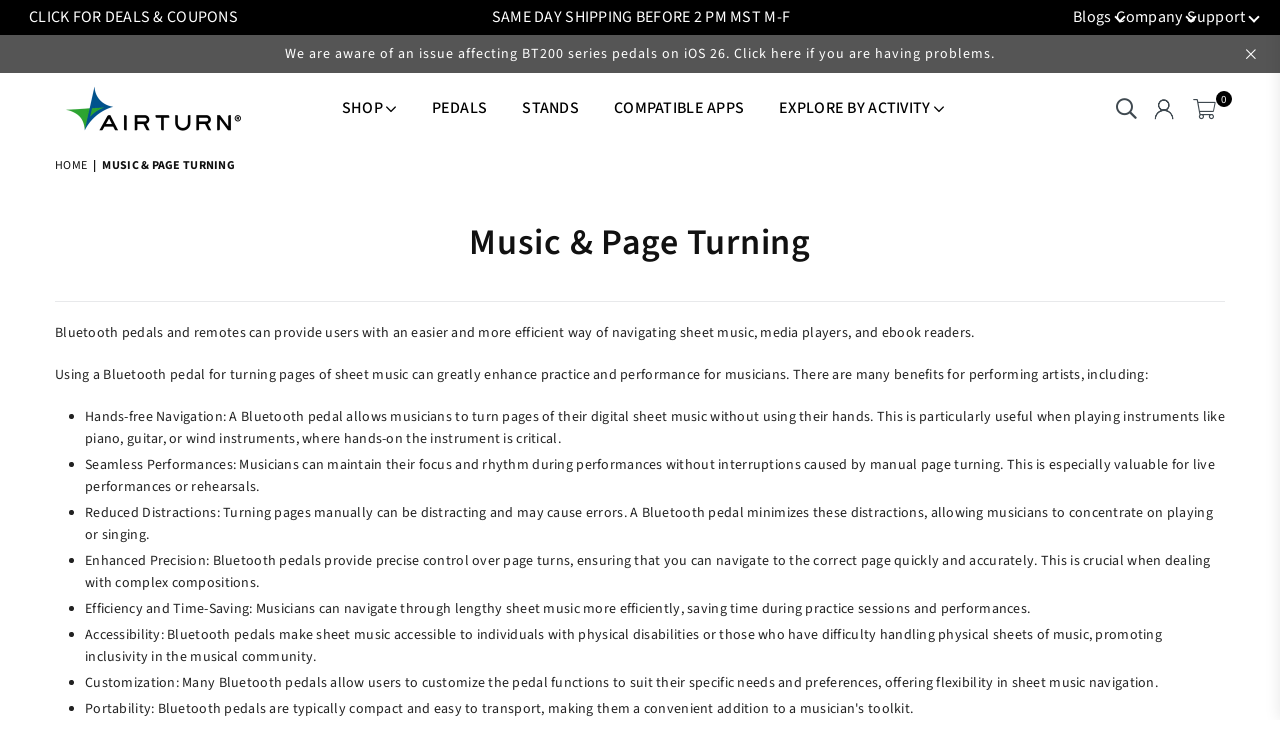

--- FILE ---
content_type: text/html; charset=utf-8
request_url: https://www.airturn.com/pages/music-page-turning
body_size: 25716
content:
<!doctype html>
<html class="no-js" lang="en" >
<head><!--Google Analytics via Channel-->

<!--Yotpo -->
  <script src="https://cdn-widgetsrepository.yotpo.com/v1/loader/7gMNbgaKhxBYoPhRUtp3TJ2vGl7MODBZS6PpNku4" async></script>
  <script src="https://cdn-widgetsrepository.yotpo.com/v1/loader/ef8dUmOa3TehpBe3N1A15A" async></script>
<!--End Yotpo-->

<!--Klaviyo form event tracking-->
<script>
window.addEventListener("klaviyoForms", function(e) { 
  if (e.detail.type == 'open' || e.detail.type == 'embedOpen') {
    ga('send', 'event', 'Klaviyo form', 'form_open', e.detail.formId);
  }
  if (e.detail.type == 'submit') {
    ga('send', 'event', 'Klaviyo form', 'form_submit', e.detail.formId);
  }
  if (e.detail.type == 'stepSubmit') {
    ga('send', 'event', 'Klaviyo form', 'form_step_submit', e.detail.metaData.$step_name);
  }
  if (e.detail.type == 'redirectedToUrl') {
    ga('send', 'event', 'Klaviyo form', 'form_url_redirect', e.detail.formId);
  }
  if (e.detail.type == 'close') {
    ga('send', 'event', 'Klaviyo form', 'form_close', e.detail.formId);
  }
});
</script>
<!--End Klaviyo-->
  
<!--Microsoft Bing Ads-->
<script>
    (function(w,d,t,r,u)
    {
        var f,n,i;
        w[u]=w[u]||[],f=function()
        {
            var o={ti:"25039778", enableAutoSpaTracking: true};
            o.q=w[u],w[u]=new UET(o),w[u].push("pageLoad")
        },
        n=d.createElement(t),n.src=r,n.async=1,n.onload=n.onreadystatechange=function()
        {
            var s=this.readyState;
            s&&s!=="loaded"&&s!=="complete"||(f(),n.onload=n.onreadystatechange=null)
        },
        i=d.getElementsByTagName(t)[0],i.parentNode.insertBefore(n,i)
    })
    (window,document,"script","//bat.bing.com/bat.js","uetq");
</script> 
  
<script>
   window.uetq = window.uetq || [];  
   window.uetq.push('event', '', {'revenue_value': GetRevenueValue(), 'currency': 'USD'});    
</script>
<!--End Microsoft Bing Ads-->
  
<!--Negate-->
  <script async src="https://sapi.negate.io/script/mmd6/j306acDe0M9MxE3YQ==?shop=airturn.myshopify.com"></script>
<!--End Negate--><meta charset="utf-8"><meta http-equiv="X-UA-Compatible" content="IE=edge,chrome=1"><meta name="viewport" content="width=device-width, initial-scale=1.0, maximum-scale=1.0, user-scalable=no"><meta name="theme-color" content="#000"><meta name="format-detection" content="telephone=no"><link rel="canonical" href="https://www.airturn.com/pages/music-page-turning"><meta name="google-site-verification" content="Bd1u9pvj722sGVEa_JLqKMrjoFStj1_J0egkUheN6oU" /><link rel="dns-prefetch" href="https://www.airturn.com" crossorigin><link rel="dns-prefetch" href="https://airturn.myshopify.com" crossorigin><link rel="dns-prefetch" href="https://cdn.shopify.com" crossorigin><link rel="dns-prefetch" href="https://fonts.shopifycdn.com" crossorigin><link rel="preconnect" href="https//fonts.shopifycdn.com/" crossorigin><link rel="preconnect" href="https//cdn.shopify.com" crossorigin><link rel="shortcut icon" href="//www.airturn.com/cdn/shop/files/airturn_logo_shopify_favicon_d60b7bdc-1684-481e-bce4-87a34cd69cff_32x32.png?v=1692731955" type="image/png"><link rel="apple-touch-icon-precomposed" type="image/png" sizes="152x152" href="//www.airturn.com/cdn/shop/files/airturn_logo_shopify_favicon_retina_152x.png?v=1692732307"><title>Music &amp; Page Turning&ndash; AirTurn</title><meta name="description" content="Bluetooth pedals and remotes can provide users with an easier and more efficient way of navigating sheet music, media players, and ebook readers.  Using a Bluetooth pedal for turning pages of sheet music can greatly enhance practice and performance for musicians. There are many benefits for performing artists, includin"><!-- /snippets/social-meta-tags.liquid --> <meta name="keywords" content="AirTurn, www.airturn.com" /><meta name="author" content="AdornThemes"><meta property="og:site_name" content="AirTurn"><meta property="og:url" content="https://www.airturn.com/pages/music-page-turning"><meta property="og:title" content="Music &amp; Page Turning"><meta property="og:type" content="website"><meta property="og:description" content="Bluetooth pedals and remotes can provide users with an easier and more efficient way of navigating sheet music, media players, and ebook readers.  Using a Bluetooth pedal for turning pages of sheet music can greatly enhance practice and performance for musicians. There are many benefits for performing artists, includin"><meta name="twitter:site" content="@airturn"><meta name="twitter:card" content="summary_large_image"><meta name="twitter:title" content="Music &amp; Page Turning"><meta name="twitter:description" content="Bluetooth pedals and remotes can provide users with an easier and more efficient way of navigating sheet music, media players, and ebook readers.  Using a Bluetooth pedal for turning pages of sheet music can greatly enhance practice and performance for musicians. There are many benefits for performing artists, includin">
<link rel="preload" as="style" href="//www.airturn.com/cdn/shop/t/75/assets/theme.css?v=168857833633675168971755632577"><link rel="preload" as="font" href="//www.airturn.com/cdn/fonts/source_sans_pro/sourcesanspro_n4.50ae3e156aed9a794db7e94c4d00984c7b66616c.woff2" type="font/woff2" crossorigin><link rel="preload" as="font" href="//www.airturn.com/cdn/fonts/source_sans_pro/sourcesanspro_n7.41cbad1715ffa6489ec3aab1c16fda6d5bdf2235.woff2" type="font/woff2" crossorigin><link rel="preload" as="font" href="//www.airturn.com/cdn/shop/t/75/assets/adorn-icons.woff2?v=23110375483909177801712590227" type="font/woff2" crossorigin><style type="text/css">:root{--ft1:"Source Sans Pro",sans-serif;--ft2:"Source Sans Pro",sans-serif;--ft3:"Source Sans Pro",sans-serif;--site_gutter:15px;--grid_gutter:30px;--grid_gutter_sm:15px;--input_height:38px;--input_height_sm:32px;--error:#d20000}@media (prefers-reduced-motion:no-preference){:root{scroll-behavior:smooth}}*,::after,::before{box-sizing:border-box}html{overflow-x:hidden}article,aside,details,figcaption,figure,footer,header,hgroup,main,menu,nav,section,summary{display:block}body,button,input,select,textarea{ font-family:-apple-system, BlinkMacSystemFont,"Segoe UI","Roboto","Oxygen","Ubuntu","Cantarell","Fira Sans","Droid Sans","Helvetica Neue",sans-serif;-webkit-font-smoothing:antialiased;-webkit-text-size-adjust:100%}a{background-color:transparent;text-decoration:none}a,img{outline:0!important;border:0}a,a:after, a:before,.anim{transition:all .3s ease-in-out}a:focus, a:hover{outline:0!important}code,pre{font-family:Consolas, monospace;font-size:1em}pre{overflow:auto}small,.txt--minor,.small-font{font-size:80%}.small-font {font-size:90%;}sub,sup{font-size:75%;line-height:0;position:relative;vertical-align:baseline}sup{top:-.5em}sub{bottom:-.25em}img{max-width:100%;border:0}table{width:100%;border-collapse:collapse;border-spacing:0}td,th{padding:0}textarea{overflow:auto;-webkit-appearance:none;-moz-appearance:none}[tabindex='-1']:focus{outline:0}form{margin:0}legend{border:0;padding:0}button,input,optgroup,select,textarea{color:inherit;font:inherit;margin:0;outline:0}button[disabled],input[disabled]{cursor:default}input[type=text],input[type=email],input[type=number],input[type=password],input[type=search],input[type=tel]{-webkit-appearance:none;-moz-appearance:none}button{cursor:pointer}input[type=submit]{cursor:pointer}[type=checkbox]+label,[type=radio]+label {display:inline-block;margin-bottom:0}label[for]{cursor:pointer}textarea{min-height:100px;resize:none;}input[type=checkbox],input[type=radio]{margin:0 5px 0 0;vertical-align:middle}select::-ms-expand{display:none}[role=button],a,button,input,label,select,textarea{touch-action:manipulation}.clearfix::after{content:'';display:table;clear:both}.clear{clear:both}.fallback_txt,.hidden_txt{position:absolute!important;overflow:hidden;clip:rect(0 0 0 0);height:1px;width:1px;margin:-1px;padding:0;border:0}.v_hidden,[data-shopify-xr-hidden]{visibility:hidden}.of_hidden{overflow:hidden}.of_auto{overflow:auto}.js-focus-hidden:focus{outline:0}.no-js:not(html),.no-js .js{display:none}.no-js .no-js:not(html){display:block}.skip-link:focus{clip:auto;width:auto;height:auto;margin:0;color:#111;background-color:#fff;padding:10px;opacity:1;z-index:10000;transition:none}blockquote{background:#f8f8f8;font-weight:600;font-size:15px;font-style:normal;text-align:center;padding:0 30px;margin:0}blockquote p+cite{margin-top:7.5px}blockquote cite{display:block;font-size:13px;font-style:inherit}p{margin:0 0 20px 0}p:last-child{margin-bottom:0}.fine-print{font-size:1.07692em;font-style:italic;margin:20px 0}.txt--emphasis{font-style:italic}svg:not(:root){overflow:hidden}.icon{display:inline-block;width:20px;height:20px;vertical-align:middle;fill:currentColor}.no-svg .icon{display:none}svg.icon:not(.icon--full-color) *{fill:inherit;stroke:inherit}.no-svg .fallback-txt{position:static!important;overflow:inherit;clip:none;height:auto;width:auto;margin:0}ol, ul{margin:0;padding:0}ol{list-style:decimal}li{list-style:none}.tb-wrap{max-width:100%;overflow:auto;-webkit-overflow-scrolling:touch}.vd-wrap{position:relative;overflow:hidden;max-width:100%;padding-bottom:56.25%;height:auto}.vd-wrap iframe{position:absolute;top:0;left:0;width:100%;height:100%}.form-vertical input,.form-vertical select,.form-vertical textarea{display:block;width:100%}.form-vertical [type=checkbox],.form-vertical [type=radio]{display:inline-block;width:auto;margin-right:5px}.grid{list-style:none;padding:0;margin:0 -15px;}.grid::after{content:'';display:table;clear:both}.grid__item{ padding-left:15px;padding-right:15px;float:left;width:100%}@media only screen and (max-width:1024px){.grid{margin:0 -7.5px}.grid__item{padding-left:7.5px;padding-right:7.5px}}.grid__item[class*="--push"]{position:relative}.grid--rev{direction:rtl;text-align:left}.grid--rev>.grid__item{direction:ltr;text-align:left;float:right}.col-1,.one-whole{width:100%}.col-2,.five-tenths,.four-eighths,.one-half,.three-sixths,.two-quarters,.wd-50{width:50%}.col-3,.one-third,.two-sixths{width:33.33333%}.four-sixths,.two-thirds{width:66.66667%}.col-4,.one-quarter,.two-eighths{width:25%}.six-eighths,.three-quarters{width:75%}.col-5,.one-fifth,.two-tenths{width:20%}.four-tenths,.two-fifths,.wd-40{width:40%}.six-tenths,.three-fifths,.wd-60{width:60%}.eight-tenths,.four-fifths,.wd-80{width:80%}.col-6,.one-sixth{width:16.66667%}.five-sixths{width:83.33333%}.col-7,.one-seventh{width:14.28571%}.col-8,.one-eighth{width:12.5%}.three-eighths{width:37.5%}.five-eighths{width:62.5%}.seven-eighths{width:87.5%}.col-9,.one-nineth{width:11.11111%}.col-10,.one-tenth{width:10%}.three-tenths,.wd-30{width:30%}.seven-tenths,.wd-70{width:70%}.nine-tenths,.wd-90{width:90%}.show{display:block!important}.hide{display:none!important}@media only screen and (min-width:767px){.medium-up--one-whole{width:100%}.medium-up--five-tenths,.medium-up--four-eighths,.medium-up--one-half,.medium-up--three-sixths,.medium-up--two-quarters{width:50%}.medium-up--one-third,.medium-up--two-sixths{width:33.33333%}.medium-up--four-sixths,.medium-up--two-thirds{width:66.66667%}.medium-up--one-quarter,.medium-up--two-eighths{width:25%}.medium-up--six-eighths,.medium-up--three-quarters{width:75%}.medium-up--one-fifth,.medium-up--two-tenths{width:20%}.medium-up--four-tenths,.medium-up--two-fifths{width:40%}.medium-up--six-tenths,.medium-up--three-fifths{width:60%}.medium-up--eight-tenths,.medium-up--four-fifths{width:80%}.medium-up--one-sixth{width:16.66667%}.medium-up--five-sixths{width:83.33333%}.medium-up--one-seventh{width:14.28571%}.medium-up--one-eighth{width:12.5%}.medium-up--three-eighths{width:37.5%}.medium-up--five-eighths{width:62.5%}.medium-up--seven-eighths{width:87.5%}.medium-up--one-nineth{width:11.11111%}.medium-up--one-tenth{width:10%}.medium-up--three-tenths{width:30%}.medium-up--seven-tenths{width:70%}.medium-up--nine-tenths{width:90%}.grid--uniform .medium-up--five-tenths:nth-child(2n+1),.grid--uniform .medium-up--four-eighths:nth-child(2n+1),.grid--uniform .medium-up--one-eighth:nth-child(8n+1),.grid--uniform .medium-up--one-fifth:nth-child(5n+1),.grid--uniform .medium-up--one-half:nth-child(2n+1),.grid--uniform .medium-up--one-quarter:nth-child(4n+1),.grid--uniform .medium-up--one-seventh:nth-child(7n+1),.grid--uniform .medium-up--one-sixth:nth-child(6n+1),.grid--uniform .medium-up--one-third:nth-child(3n+1),.grid--uniform .medium-up--three-sixths:nth-child(2n+1),.grid--uniform .medium-up--two-eighths:nth-child(4n+1),.grid--uniform .medium-up--two-sixths:nth-child(3n+1){clear:both}.medium-up--show{display:block!important}.medium-up--hide{display:none!important}}@media only screen and (min-width:1025px){.large-up--one-whole{width:100%}.large-up--five-tenths,.large-up--four-eighths,.large-up--one-half,.large-up--three-sixths,.large-up--two-quarters{width:50%}.large-up--one-third,.large-up--two-sixths{width:33.33333%}.large-up--four-sixths,.large-up--two-thirds{width:66.66667%}.large-up--one-quarter,.large-up--two-eighths{width:25%}.large-up--six-eighths,.large-up--three-quarters{width:75%}.large-up--one-fifth,.large-up--two-tenths{width:20%}.large-up--four-tenths,.large-up--two-fifths{width:40%}.large-up--six-tenths,.large-up--three-fifths{width:60%}.large-up--eight-tenths,.large-up--four-fifths{width:80%}.large-up--one-sixth{width:16.66667%}.large-up--five-sixths{width:83.33333%}.large-up--one-seventh{width:14.28571%}.large-up--one-eighth{width:12.5%}.large-up--three-eighths{width:37.5%}.large-up--five-eighths{width:62.5%}.large-up--seven-eighths{width:87.5%}.large-up--one-nineth{width:11.11111%}.large-up--one-tenth{width:10%}.large-up--three-tenths{width:30%}.large-up--seven-tenths{width:70%}.large-up--nine-tenths{width:90%}.grid--uniform .large-up--five-tenths:nth-child(2n+1),.grid--uniform .large-up--four-eighths:nth-child(2n+1),.grid--uniform .large-up--one-eighth:nth-child(8n+1),.grid--uniform .large-up--one-fifth:nth-child(5n+1),.grid--uniform .large-up--one-half:nth-child(2n+1),.grid--uniform .large-up--one-quarter:nth-child(4n+1),.grid--uniform .large-up--one-seventh:nth-child(7n+1),.grid--uniform .large-up--one-sixth:nth-child(6n+1),.grid--uniform .large-up--one-third:nth-child(3n+1),.grid--uniform .large-up--three-sixths:nth-child(2n+1),.grid--uniform .large-up--two-eighths:nth-child(4n+1),.grid--uniform .large-up--two-sixths:nth-child(3n+1){clear:both}.large-up--show{display:block!important}.large-up--hide{display:none!important}}@media only screen and (min-width:1280px){.widescreen--one-whole{width:100%}.widescreen--five-tenths,.widescreen--four-eighths,.widescreen--one-half,.widescreen--three-sixths,.widescreen--two-quarters{width:50%}.widescreen--one-third,.widescreen--two-sixths{width:33.33333%}.widescreen--four-sixths,.widescreen--two-thirds{width:66.66667%}.widescreen--one-quarter,.widescreen--two-eighths{width:25%}.widescreen--six-eighths,.widescreen--three-quarters{width:75%}.widescreen--one-fifth,.widescreen--two-tenths{width:20%}.widescreen--four-tenths,.widescreen--two-fifths{width:40%}.widescreen--six-tenths,.widescreen--three-fifths{width:60%}.widescreen--eight-tenths,.widescreen--four-fifths{width:80%}.widescreen--one-sixth{width:16.66667%}.widescreen--five-sixths{width:83.33333%}.widescreen--one-seventh{width:14.28571%}.widescreen--one-eighth{width:12.5%}.widescreen--three-eighths{width:37.5%}.widescreen--five-eighths{width:62.5%}.widescreen--seven-eighths{width:87.5%}.widescreen--one-nineth{width:11.11111%}.widescreen--one-tenth{width:10%}.widescreen--three-tenths{width:30%}.widescreen--seven-tenths{width:70%}.widescreen--nine-tenths{width:90%}.grid--uniform .widescreen--five-tenths:nth-child(2n+1),.grid--uniform .widescreen--four-eighths:nth-child(2n+1),.grid--uniform .widescreen--one-eighth:nth-child(8n+1),.grid--uniform .widescreen--one-fifth:nth-child(5n+1),.grid--uniform .widescreen--one-half:nth-child(2n+1),.grid--uniform .widescreen--one-quarter:nth-child(4n+1),.grid--uniform .widescreen--one-seventh:nth-child(7n+1),.grid--uniform .widescreen--one-sixth:nth-child(6n+1),.grid--uniform .widescreen--one-third:nth-child(3n+1),.grid--uniform .widescreen--three-sixths:nth-child(2n+1),.grid--uniform .widescreen--two-eighths:nth-child(4n+1),.grid--uniform .widescreen--two-sixths:nth-child(3n+1){clear:both}.widescreen--show{display:block!important}.widescreen--hide{display:none!important}}@media only screen and (min-width:767px) and (max-width:1024px){.medium--one-whole{width:100%}.medium--five-tenths,.medium--four-eighths,.medium--one-half,.medium--three-sixths,.medium--two-quarters{width:50%}.medium--one-third,.medium--two-sixths{width:33.33333%}.medium--four-sixths,.medium--two-thirds{width:66.66667%}.medium--one-quarter,.medium--two-eighths{width:25%}.medium--six-eighths,.medium--three-quarters{width:75%}.medium--one-fifth,.medium--two-tenths{width:20%}.medium--four-tenths,.medium--two-fifths{width:40%}.medium--six-tenths,.medium--three-fifths{width:60%}.medium--eight-tenths,.medium--four-fifths{width:80%}.medium--one-sixth{width:16.66667%}.medium--five-sixths{width:83.33333%}.medium--one-seventh{width:14.28571%}.medium--one-eighth{width:12.5%}.medium--three-eighths{width:37.5%}.medium--five-eighths{width:62.5%}.medium--seven-eighths{width:87.5%}.medium--one-nineth{width:11.11111%}.medium--one-tenth{width:10%}.medium--three-tenths{width:30%}.medium--seven-tenths{width:70%}.medium--nine-tenths{width:90%}.grid--uniform .medium--five-tenths:nth-child(2n+1),.grid--uniform .medium--four-eighths:nth-child(2n+1),.grid--uniform .medium--one-eighth:nth-child(8n+1),.grid--uniform .medium--one-fifth:nth-child(5n+1),.grid--uniform .medium--one-half:nth-child(2n+1),.grid--uniform .medium--one-quarter:nth-child(4n+1),.grid--uniform .medium--one-seventh:nth-child(7n+1),.grid--uniform .medium--one-sixth:nth-child(6n+1),.grid--uniform .medium--one-third:nth-child(3n+1),.grid--uniform .medium--three-sixths:nth-child(2n+1),.grid--uniform .medium--two-eighths:nth-child(4n+1),.grid--uniform .medium--two-sixths:nth-child(3n+1){clear:both}.medium--show{display:block!important}.medium--hide{display:none!important}}@media only screen and (max-width:766px){.grid{margin:0 -5px}.grid__item{padding-left:5px;padding-right:5px}.small--one-whole{width:100%}.small--five-tenths,.small--four-eighths,.small--one-half,.small--three-sixths,.small--two-quarters{width:50%}.small--one-third,.small--two-sixths{width:33.33333%}.small--four-sixths,.small--two-thirds{width:66.66667%}.small--one-quarter,.small--two-eighths{width:25%}.small--six-eighths,.small--three-quarters{width:75%}.small--one-fifth,.small--two-tenths{width:20%}.small--four-tenths,.small--two-fifths{width:40%}.small--six-tenths,.small--three-fifths{width:60%}.small--eight-tenths,.small--four-fifths{width:80%}.small--one-sixth{width:16.66667%}.small--five-sixths{width:83.33333%}.small--one-seventh{width:14.28571%}.small--one-eighth{width:12.5%}.small--three-eighths{width:37.5%}.small--five-eighths{width:62.5%}.small--seven-eighths{width:87.5%}.small--one-nineth{width:11.11111%}.small--one-tenth{width:10%}.small--three-tenths{width:30%}.small--seven-tenths{width:70%}.small--nine-tenths{width:90%}.grid--uniform .small--five-tenths:nth-child(2n+1),.grid--uniform .small--four-eighths:nth-child(2n+1),.grid--uniform .small--one-eighth:nth-child(8n+1),.grid--uniform .small--one-half:nth-child(2n+1),.grid--uniform .small--one-quarter:nth-child(4n+1),.grid--uniform .small--one-seventh:nth-child(7n+1),.grid--uniform .small--one-sixth:nth-child(6n+1),.grid--uniform .small--one-third:nth-child(3n+1),.grid--uniform .small--three-sixths:nth-child(2n+1),.grid--uniform .small--two-eighths:nth-child(4n+1),.grid--uniform .small--two-sixths:nth-child(3n+1),.grid--uniform.small--one-fifth:nth-child(5n+1){clear:both}.small--show{display:block!important}.small--hide{display:none!important}}.grid-tbl{display:table;table-layout:fixed;width:100%}.grid-tbl>.grid-col,.grid-tbl>.grid__item{float:none;display:table-cell;vertical-align:middle}.grid-products {margin:0 -15.0px;}.grid-products .grid__item{ padding-left:15.0px;padding-right:15.0px;}@media (max-width:767px){.grid-products {margin:0 -7.5px;}.grid-products .grid__item{ padding-left:7.5px;padding-right:7.5px;}}.m_auto {margin-left:auto;margin-right:auto}.m0 {margin:0!important}.mt0 {margin-top:0!important}.ml0 {margin-left:0!important}.mr0 {margin-right:0!important}.mb0 {margin-bottom:0!important}.ml5 {margin-left:5px}.mt5 {margin-top:5px}.mr5 {margin-right:5px}.mb5 {margin-bottom:5px}.ml10 {margin-left:10px}.mt10 {margin-top:10px}.mr10 {margin-right:10px}.mb10 {margin-bottom:10px}.ml15 {margin-left:15px}.mt15 {margin-top:15px}.mr15 {margin-right:15px}.mb15 {margin-bottom:15px}.ml20 {margin-left:20px}.mt20 {margin-top:20px}.mr20 {margin-right:20px}.mb20 {margin-bottom:20px}.ml25 {margin-left:25px}.mt25 {margin-top:25px}.mr25 {margin-right:25px}.mb25 {margin-bottom:25px}.ml30 {margin-left:30px}.mt30 {margin-top:30px}.mr30 {margin-right:30px}.mb30 {margin-bottom:30px}.pd0 {padding:0!important}.pd_t {padding-top:0}.pd_l {padding-left:0}.pd_r {padding-right:0}.pd_b {padding-bottom:0}.p5 {padding:5px}.p10 {padding:10px}.p15 {padding:15px}.p20 {padding:20px}.p25 {padding:25px}.p30 {padding:30px}.mt1 { margin-top:1px;}.mt2 { margin-top:2px;}.mt3 { margin-top:3px;}.mt4 { margin-top:4px;}.bdr_rd0{border-radius:0}.bdr_rd3{border-radius:3px}.bdr_rd4{border-radius:4px}.bdr_rd5{border-radius:5px}.bdr_rd6{border-radius:6px}.bdr_rd7{border-radius:7px}.bdr_rd8{border-radius:8px}.bdr_rd9{border-radius:9px}.bdr_rd10{border-radius:10px}.bdr_rd15{border-radius:15px}.bdr_rd50{border-radius:50%}.db{display:block}.dbi{display:inline-block}.dn {display:none}.pa {position:absolute}.pr {position:relative}.fwl{font-weight:300}.fwr{font-weight:400}.fwm{font-weight:500}.fwsb{font-weight:600}b,strong,.fwb{font-weight:700}em,.em{font-style:italic}.ttu{text-transform:uppercase}.ttl{text-transform:lowercase}.ttc{text-transform:capitalize}.ttn{text-transform:none}.tdn {text-decoration:none!important}.tdu {text-decoration:underline}.grid-sizer{width:25%;position:absolute}.w_auto {width:auto!important}.h_auto{height:auto}.w_100{width:100%!important}.h_100{height:100%!important}.img_fl{display:block;width:100%;height:auto}.imgWrapper{display:block;margin:auto}.bgImg{background-size:cover;background-repeat:no-repeat;background-position:center}.fl{display:flex}.fl1{flex:1}.f-row{flex-direction:row}.f-col{flex-direction:column}.f-wrap{flex-wrap:wrap}.f-nowrap{flex-wrap:nowrap}.f-jcs{justify-content:flex-start}.f-jce{justify-content:flex-end}.f-jcc{justify-content:center}.f-jcsb{justify-content:space-between}.f-jcsa{justify-content:space-around}.f-jcse{justify-content:space-evenly}.f-ais{align-items:flex-start}.f-aie{align-items:flex-end}.f-aic{align-items:center}.f-aib{align-items:baseline}.f-aist{align-items:stretch}.f-acs{align-content:flex-start}.f-ace{align-content:flex-end}.f-acc{align-content:center}.f-acsb{align-content:space-between}.f-acsa{align-content:space-around}.f-acst{align-content:stretch}.f-asa{align-self:auto}.f-ass{align-self:flex-start}.f-ase{align-self:flex-end}.f-asc{align-self:center}.f-asb{align-self:baseline}.f-asst{align-self:stretch}.order0{order:0}.order1{order:1}.order2{order:2}.order3{order:3}.tl{text-align:left!important}.tc{text-align:center!important}.tr{text-align:right!important}.tjc{text-align:justify;}@media (min-width:768px){.tl-md{text-align:left!important}.tc-md{text-align:center!important}.tr-md{text-align:right!important}.f-row-md{flex-direction:row}.f-col-md{flex-direction:column}.f-wrap-md{flex-wrap:wrap}.f-nowrap-md{flex-wrap:nowrap}.f-jcs-md{justify-content:flex-start}.f-jce-md{justify-content:flex-end}.f-jcc-md{justify-content:center}.f-jcsb-md{justify-content:space-between}.f-jcsa-md{justify-content:space-around}.f-jcse-md{justify-content:space-evenly}.f-ais-md{align-items:flex-start}.f-aie-md{align-items:flex-end}.f-aic-md{align-items:center}.f-aib-md{align-items:baseline}.f-aist-md{align-items:stretch}.f-acs-md{align-content:flex-start}.f-ace-md{align-content:flex-end}.f-acc-md{align-content:center}.f-acsb-md{align-content:space-between}.f-acsa-md{align-content:space-around}.f-acst-md{align-content:stretch}.f-asa-md{align-self:auto}.f-ass-md{align-self:flex-start}.f-ase-md{align-self:flex-end}.f-asc-md{align-self:center}.f-asb-md{align-self:baseline}.f-asst-md{align-self:stretch}}@media (min-width:1025px){.f-row-lg{flex-direction:row}.f-col-lg{flex-direction:column}.f-wrap-lg{flex-wrap:wrap}.f-nowrap-lg{flex-wrap:nowrap}.tl-lg {text-align:left!important}.tc-lg {text-align:center!important}.tr-lg {text-align:right!important}}@media (min-width:1280px){.f-wrap-xl{flex-wrap:wrap}.f-col-xl{flex-direction:column}.tl-xl {text-align:left!important}.tc-xl {text-align:center!important}.tr-xl {text-align:right!important}}@font-face {font-family: "Source Sans Pro";font-weight: 300;font-style: normal;font-display: swap;src: url("//www.airturn.com/cdn/fonts/source_sans_pro/sourcesanspro_n3.f1c70856e459d6c7cac6b39dc007cd6db2de36a7.woff2") format("woff2"), url("//www.airturn.com/cdn/fonts/source_sans_pro/sourcesanspro_n3.16ca38b458155b1bbaf530a39044aff8b1bea589.woff") format("woff");}@font-face {font-family: "Source Sans Pro";font-weight: 400;font-style: normal;font-display: swap;src: url("//www.airturn.com/cdn/fonts/source_sans_pro/sourcesanspro_n4.50ae3e156aed9a794db7e94c4d00984c7b66616c.woff2") format("woff2"), url("//www.airturn.com/cdn/fonts/source_sans_pro/sourcesanspro_n4.d1662e048bd96ae7123e46600ff9744c0d84502d.woff") format("woff");}@font-face {font-family: "Source Sans Pro";font-weight: 500;font-style: normal;font-display: swap;src: url("//www.airturn.com/cdn/fonts/source_sans_pro/sourcesanspro_n5.783a0e56914d4f6f44d3728e24352fac8739bbef.woff2") format("woff2"), url("//www.airturn.com/cdn/fonts/source_sans_pro/sourcesanspro_n5.a0c268a4943a8f0e51c6ea7086c7d033d0e9efb7.woff") format("woff");}@font-face {font-family: "Source Sans Pro";font-weight: 600;font-style: normal;font-display: swap;src: url("//www.airturn.com/cdn/fonts/source_sans_pro/sourcesanspro_n6.cdbfc001bf7647698fff34a09dc1c625e4008e01.woff2") format("woff2"), url("//www.airturn.com/cdn/fonts/source_sans_pro/sourcesanspro_n6.75b644b223b15254f28282d56f730f2224564c8d.woff") format("woff");}@font-face {font-family: "Source Sans Pro";font-weight: 700;font-style: normal;font-display: swap;src: url("//www.airturn.com/cdn/fonts/source_sans_pro/sourcesanspro_n7.41cbad1715ffa6489ec3aab1c16fda6d5bdf2235.woff2") format("woff2"), url("//www.airturn.com/cdn/fonts/source_sans_pro/sourcesanspro_n7.01173495588557d2be0eb2bb2ecdf8e4f01cf917.woff") format("woff");}@font-face {font-family: "Source Sans Pro";font-weight: 800;font-style: normal;font-display: swap;src: url("//www.airturn.com/cdn/fonts/source_sans_pro/sourcesanspro_n8.0fcc94ad8ba01fd35aa61fd55bfa6db24731d609.woff2") format("woff2"), url("//www.airturn.com/cdn/fonts/source_sans_pro/sourcesanspro_n8.028a3484fc07997b668f010b009b1e5a7393f96c.woff") format("woff");}@font-face {font-family: "Source Sans Pro";font-weight: 900;font-style: normal;font-display: swap;src: url("//www.airturn.com/cdn/fonts/source_sans_pro/sourcesanspro_n9.1e67acf3c80599aabb74136a2bc4be83e9bfb685.woff2") format("woff2"), url("//www.airturn.com/cdn/fonts/source_sans_pro/sourcesanspro_n9.2ba8dc05dbd13b357d2dde6bd29738581d84ee80.woff") format("woff");}@font-face{font-family:Adorn-Icons;src:url("//www.airturn.com/cdn/shop/t/75/assets/adorn-icons.woff2?v=23110375483909177801712590227") format('woff2'),url("//www.airturn.com/cdn/shop/t/75/assets/adorn-icons.woff?v=3660380726993999231712590227") format('woff');font-weight:400;font-style:normal;font-display:swap}.at{font:normal normal normal 15px/1 Adorn-Icons;speak:none;text-transform:none;display:inline-block;vertical-align:middle;text-rendering:auto;-webkit-font-smoothing:antialiased;-moz-osx-font-smoothing:grayscale}</style><link href="//www.airturn.com/cdn/shop/t/75/assets/theme.css?v=168857833633675168971755632577" rel="stylesheet" type="text/css" media="all" /><link href="//www.airturn.com/cdn/shop/t/75/assets/pages.css?v=156416799697190435091737999806" rel="stylesheet" type="text/css" media="all" /><link rel="preload_tag" href="//www.airturn.com/cdn/shop/t/75/assets/jquery.min.js?v=11054033913403182911712590227" as="script"><link rel="preload_tag" href="//www.airturn.com/cdn/shop/t/75/assets/vendor.min.js?v=53531327463237195191712590227" as="script"><script src="//www.airturn.com/cdn/shop/t/75/assets/jquery.min.js?v=11054033913403182911712590227" defer="defer"></script><script>var theme = {strings:{addToCart:"Add to cart",soldOut:"Sold out",unavailable:"Sold out",showMore:"Show More",showLess:"Show Less"},mlcurrency:false,moneyFormat:"$ {{amount}}",currencyFormat:"money_format",shopCurrency:"USD",autoCurrencies:false,money_currency_format:"$ {{amount}} USD",money_format:"$ {{amount}}",ajax_cart:true,fixedHeader:false,animation:true,animationMobile:true,searchresult:"See all results",wlAvailable:"Available in Wishlist",rtl:false,days:"Days",hours:"Hrs",minuts:"Min",seconds:"Sec",};document.documentElement.className = document.documentElement.className.replace('no-js', 'js');window.lazySizesConfig = window.lazySizesConfig || {};window.lazySizesConfig.loadMode = 1;window.lazySizesConfig.expand = 10;window.lazySizesConfig.expFactor = 1.5;window.lazySizesConfig.loadHidden = false;var Metatheme = null,thm = 'Optimal', shpeml = 'customerservice@airturn.com', dmn = window.location.hostname;</script><script src="//www.airturn.com/cdn/shop/t/75/assets/vendor.min.js?v=53531327463237195191712590227" defer="defer"></script>

  <script>window.performance && window.performance.mark && window.performance.mark('shopify.content_for_header.start');</script><meta name="google-site-verification" content="aqiZ4lyDtoUi_oZMxCpyqECTvH1QuWDHypgrO-xgQhU">
<meta name="facebook-domain-verification" content="pcl0ykj0kvf2f19k07s0uqtvvug6ma">
<meta id="shopify-digital-wallet" name="shopify-digital-wallet" content="/11094160/digital_wallets/dialog">
<meta name="shopify-checkout-api-token" content="fca1ee997e293888812468d55e03885c">
<meta id="in-context-paypal-metadata" data-shop-id="11094160" data-venmo-supported="false" data-environment="production" data-locale="en_US" data-paypal-v4="true" data-currency="USD">
<script async="async" src="/checkouts/internal/preloads.js?locale=en-US"></script>
<link rel="preconnect" href="https://shop.app" crossorigin="anonymous">
<script async="async" src="https://shop.app/checkouts/internal/preloads.js?locale=en-US&shop_id=11094160" crossorigin="anonymous"></script>
<script id="apple-pay-shop-capabilities" type="application/json">{"shopId":11094160,"countryCode":"US","currencyCode":"USD","merchantCapabilities":["supports3DS"],"merchantId":"gid:\/\/shopify\/Shop\/11094160","merchantName":"AirTurn","requiredBillingContactFields":["postalAddress","email","phone"],"requiredShippingContactFields":["postalAddress","email","phone"],"shippingType":"shipping","supportedNetworks":["visa","masterCard","amex","discover","elo","jcb"],"total":{"type":"pending","label":"AirTurn","amount":"1.00"},"shopifyPaymentsEnabled":true,"supportsSubscriptions":true}</script>
<script id="shopify-features" type="application/json">{"accessToken":"fca1ee997e293888812468d55e03885c","betas":["rich-media-storefront-analytics"],"domain":"www.airturn.com","predictiveSearch":true,"shopId":11094160,"locale":"en"}</script>
<script>var Shopify = Shopify || {};
Shopify.shop = "airturn.myshopify.com";
Shopify.locale = "en";
Shopify.currency = {"active":"USD","rate":"1.0"};
Shopify.country = "US";
Shopify.theme = {"name":"Optimal import v2 (Breadcrumbs Update)","id":141332513027,"schema_name":"Optimal","schema_version":"v2.0","theme_store_id":null,"role":"main"};
Shopify.theme.handle = "null";
Shopify.theme.style = {"id":null,"handle":null};
Shopify.cdnHost = "www.airturn.com/cdn";
Shopify.routes = Shopify.routes || {};
Shopify.routes.root = "/";</script>
<script type="module">!function(o){(o.Shopify=o.Shopify||{}).modules=!0}(window);</script>
<script>!function(o){function n(){var o=[];function n(){o.push(Array.prototype.slice.apply(arguments))}return n.q=o,n}var t=o.Shopify=o.Shopify||{};t.loadFeatures=n(),t.autoloadFeatures=n()}(window);</script>
<script>
  window.ShopifyPay = window.ShopifyPay || {};
  window.ShopifyPay.apiHost = "shop.app\/pay";
  window.ShopifyPay.redirectState = null;
</script>
<script id="shop-js-analytics" type="application/json">{"pageType":"page"}</script>
<script defer="defer" async type="module" src="//www.airturn.com/cdn/shopifycloud/shop-js/modules/v2/client.init-shop-cart-sync_BT-GjEfc.en.esm.js"></script>
<script defer="defer" async type="module" src="//www.airturn.com/cdn/shopifycloud/shop-js/modules/v2/chunk.common_D58fp_Oc.esm.js"></script>
<script defer="defer" async type="module" src="//www.airturn.com/cdn/shopifycloud/shop-js/modules/v2/chunk.modal_xMitdFEc.esm.js"></script>
<script type="module">
  await import("//www.airturn.com/cdn/shopifycloud/shop-js/modules/v2/client.init-shop-cart-sync_BT-GjEfc.en.esm.js");
await import("//www.airturn.com/cdn/shopifycloud/shop-js/modules/v2/chunk.common_D58fp_Oc.esm.js");
await import("//www.airturn.com/cdn/shopifycloud/shop-js/modules/v2/chunk.modal_xMitdFEc.esm.js");

  window.Shopify.SignInWithShop?.initShopCartSync?.({"fedCMEnabled":true,"windoidEnabled":true});

</script>
<script>
  window.Shopify = window.Shopify || {};
  if (!window.Shopify.featureAssets) window.Shopify.featureAssets = {};
  window.Shopify.featureAssets['shop-js'] = {"shop-cart-sync":["modules/v2/client.shop-cart-sync_DZOKe7Ll.en.esm.js","modules/v2/chunk.common_D58fp_Oc.esm.js","modules/v2/chunk.modal_xMitdFEc.esm.js"],"init-fed-cm":["modules/v2/client.init-fed-cm_B6oLuCjv.en.esm.js","modules/v2/chunk.common_D58fp_Oc.esm.js","modules/v2/chunk.modal_xMitdFEc.esm.js"],"shop-cash-offers":["modules/v2/client.shop-cash-offers_D2sdYoxE.en.esm.js","modules/v2/chunk.common_D58fp_Oc.esm.js","modules/v2/chunk.modal_xMitdFEc.esm.js"],"shop-login-button":["modules/v2/client.shop-login-button_QeVjl5Y3.en.esm.js","modules/v2/chunk.common_D58fp_Oc.esm.js","modules/v2/chunk.modal_xMitdFEc.esm.js"],"pay-button":["modules/v2/client.pay-button_DXTOsIq6.en.esm.js","modules/v2/chunk.common_D58fp_Oc.esm.js","modules/v2/chunk.modal_xMitdFEc.esm.js"],"shop-button":["modules/v2/client.shop-button_DQZHx9pm.en.esm.js","modules/v2/chunk.common_D58fp_Oc.esm.js","modules/v2/chunk.modal_xMitdFEc.esm.js"],"avatar":["modules/v2/client.avatar_BTnouDA3.en.esm.js"],"init-windoid":["modules/v2/client.init-windoid_CR1B-cfM.en.esm.js","modules/v2/chunk.common_D58fp_Oc.esm.js","modules/v2/chunk.modal_xMitdFEc.esm.js"],"init-shop-for-new-customer-accounts":["modules/v2/client.init-shop-for-new-customer-accounts_C_vY_xzh.en.esm.js","modules/v2/client.shop-login-button_QeVjl5Y3.en.esm.js","modules/v2/chunk.common_D58fp_Oc.esm.js","modules/v2/chunk.modal_xMitdFEc.esm.js"],"init-shop-email-lookup-coordinator":["modules/v2/client.init-shop-email-lookup-coordinator_BI7n9ZSv.en.esm.js","modules/v2/chunk.common_D58fp_Oc.esm.js","modules/v2/chunk.modal_xMitdFEc.esm.js"],"init-shop-cart-sync":["modules/v2/client.init-shop-cart-sync_BT-GjEfc.en.esm.js","modules/v2/chunk.common_D58fp_Oc.esm.js","modules/v2/chunk.modal_xMitdFEc.esm.js"],"shop-toast-manager":["modules/v2/client.shop-toast-manager_DiYdP3xc.en.esm.js","modules/v2/chunk.common_D58fp_Oc.esm.js","modules/v2/chunk.modal_xMitdFEc.esm.js"],"init-customer-accounts":["modules/v2/client.init-customer-accounts_D9ZNqS-Q.en.esm.js","modules/v2/client.shop-login-button_QeVjl5Y3.en.esm.js","modules/v2/chunk.common_D58fp_Oc.esm.js","modules/v2/chunk.modal_xMitdFEc.esm.js"],"init-customer-accounts-sign-up":["modules/v2/client.init-customer-accounts-sign-up_iGw4briv.en.esm.js","modules/v2/client.shop-login-button_QeVjl5Y3.en.esm.js","modules/v2/chunk.common_D58fp_Oc.esm.js","modules/v2/chunk.modal_xMitdFEc.esm.js"],"shop-follow-button":["modules/v2/client.shop-follow-button_CqMgW2wH.en.esm.js","modules/v2/chunk.common_D58fp_Oc.esm.js","modules/v2/chunk.modal_xMitdFEc.esm.js"],"checkout-modal":["modules/v2/client.checkout-modal_xHeaAweL.en.esm.js","modules/v2/chunk.common_D58fp_Oc.esm.js","modules/v2/chunk.modal_xMitdFEc.esm.js"],"shop-login":["modules/v2/client.shop-login_D91U-Q7h.en.esm.js","modules/v2/chunk.common_D58fp_Oc.esm.js","modules/v2/chunk.modal_xMitdFEc.esm.js"],"lead-capture":["modules/v2/client.lead-capture_BJmE1dJe.en.esm.js","modules/v2/chunk.common_D58fp_Oc.esm.js","modules/v2/chunk.modal_xMitdFEc.esm.js"],"payment-terms":["modules/v2/client.payment-terms_Ci9AEqFq.en.esm.js","modules/v2/chunk.common_D58fp_Oc.esm.js","modules/v2/chunk.modal_xMitdFEc.esm.js"]};
</script>
<script>(function() {
  var isLoaded = false;
  function asyncLoad() {
    if (isLoaded) return;
    isLoaded = true;
    var urls = ["https:\/\/deliverytimer.herokuapp.com\/deliverrytimer.js?shop=airturn.myshopify.com","https:\/\/cdn-loyalty.yotpo.com\/loader\/ef8dUmOa3TehpBe3N1A15A.js?shop=airturn.myshopify.com","\/\/staticw2.yotpo.com\/7gMNbgaKhxBYoPhRUtp3TJ2vGl7MODBZS6PpNku4\/widget.js?shop=airturn.myshopify.com","\/\/searchserverapi.com\/widgets\/shopify\/init.js?a=4I5E5X1M4V\u0026shop=airturn.myshopify.com","https:\/\/d10lpsik1i8c69.cloudfront.net\/w.js?shop=airturn.myshopify.com","https:\/\/cdn-widgetsrepository.yotpo.com\/v1\/loader\/7gMNbgaKhxBYoPhRUtp3TJ2vGl7MODBZS6PpNku4?shop=airturn.myshopify.com","https:\/\/cdn.shopify.com\/s\/files\/1\/1109\/4160\/t\/68\/assets\/booster_eu_cookie_11094160.js?v=1694531387\u0026shop=airturn.myshopify.com"];
    for (var i = 0; i < urls.length; i++) {
      var s = document.createElement('script');
      s.type = 'text/javascript';
      s.async = true;
      s.src = urls[i];
      var x = document.getElementsByTagName('script')[0];
      x.parentNode.insertBefore(s, x);
    }
  };
  if(window.attachEvent) {
    window.attachEvent('onload', asyncLoad);
  } else {
    window.addEventListener('load', asyncLoad, false);
  }
})();</script>
<script id="__st">var __st={"a":11094160,"offset":-25200,"reqid":"c5c9b991-2e55-4152-a4c6-ea5fcf4b7874-1769112176","pageurl":"www.airturn.com\/pages\/music-page-turning","s":"pages-102596051203","u":"a4024878c908","p":"page","rtyp":"page","rid":102596051203};</script>
<script>window.ShopifyPaypalV4VisibilityTracking = true;</script>
<script id="captcha-bootstrap">!function(){'use strict';const t='contact',e='account',n='new_comment',o=[[t,t],['blogs',n],['comments',n],[t,'customer']],c=[[e,'customer_login'],[e,'guest_login'],[e,'recover_customer_password'],[e,'create_customer']],r=t=>t.map((([t,e])=>`form[action*='/${t}']:not([data-nocaptcha='true']) input[name='form_type'][value='${e}']`)).join(','),a=t=>()=>t?[...document.querySelectorAll(t)].map((t=>t.form)):[];function s(){const t=[...o],e=r(t);return a(e)}const i='password',u='form_key',d=['recaptcha-v3-token','g-recaptcha-response','h-captcha-response',i],f=()=>{try{return window.sessionStorage}catch{return}},m='__shopify_v',_=t=>t.elements[u];function p(t,e,n=!1){try{const o=window.sessionStorage,c=JSON.parse(o.getItem(e)),{data:r}=function(t){const{data:e,action:n}=t;return t[m]||n?{data:e,action:n}:{data:t,action:n}}(c);for(const[e,n]of Object.entries(r))t.elements[e]&&(t.elements[e].value=n);n&&o.removeItem(e)}catch(o){console.error('form repopulation failed',{error:o})}}const l='form_type',E='cptcha';function T(t){t.dataset[E]=!0}const w=window,h=w.document,L='Shopify',v='ce_forms',y='captcha';let A=!1;((t,e)=>{const n=(g='f06e6c50-85a8-45c8-87d0-21a2b65856fe',I='https://cdn.shopify.com/shopifycloud/storefront-forms-hcaptcha/ce_storefront_forms_captcha_hcaptcha.v1.5.2.iife.js',D={infoText:'Protected by hCaptcha',privacyText:'Privacy',termsText:'Terms'},(t,e,n)=>{const o=w[L][v],c=o.bindForm;if(c)return c(t,g,e,D).then(n);var r;o.q.push([[t,g,e,D],n]),r=I,A||(h.body.append(Object.assign(h.createElement('script'),{id:'captcha-provider',async:!0,src:r})),A=!0)});var g,I,D;w[L]=w[L]||{},w[L][v]=w[L][v]||{},w[L][v].q=[],w[L][y]=w[L][y]||{},w[L][y].protect=function(t,e){n(t,void 0,e),T(t)},Object.freeze(w[L][y]),function(t,e,n,w,h,L){const[v,y,A,g]=function(t,e,n){const i=e?o:[],u=t?c:[],d=[...i,...u],f=r(d),m=r(i),_=r(d.filter((([t,e])=>n.includes(e))));return[a(f),a(m),a(_),s()]}(w,h,L),I=t=>{const e=t.target;return e instanceof HTMLFormElement?e:e&&e.form},D=t=>v().includes(t);t.addEventListener('submit',(t=>{const e=I(t);if(!e)return;const n=D(e)&&!e.dataset.hcaptchaBound&&!e.dataset.recaptchaBound,o=_(e),c=g().includes(e)&&(!o||!o.value);(n||c)&&t.preventDefault(),c&&!n&&(function(t){try{if(!f())return;!function(t){const e=f();if(!e)return;const n=_(t);if(!n)return;const o=n.value;o&&e.removeItem(o)}(t);const e=Array.from(Array(32),(()=>Math.random().toString(36)[2])).join('');!function(t,e){_(t)||t.append(Object.assign(document.createElement('input'),{type:'hidden',name:u})),t.elements[u].value=e}(t,e),function(t,e){const n=f();if(!n)return;const o=[...t.querySelectorAll(`input[type='${i}']`)].map((({name:t})=>t)),c=[...d,...o],r={};for(const[a,s]of new FormData(t).entries())c.includes(a)||(r[a]=s);n.setItem(e,JSON.stringify({[m]:1,action:t.action,data:r}))}(t,e)}catch(e){console.error('failed to persist form',e)}}(e),e.submit())}));const S=(t,e)=>{t&&!t.dataset[E]&&(n(t,e.some((e=>e===t))),T(t))};for(const o of['focusin','change'])t.addEventListener(o,(t=>{const e=I(t);D(e)&&S(e,y())}));const B=e.get('form_key'),M=e.get(l),P=B&&M;t.addEventListener('DOMContentLoaded',(()=>{const t=y();if(P)for(const e of t)e.elements[l].value===M&&p(e,B);[...new Set([...A(),...v().filter((t=>'true'===t.dataset.shopifyCaptcha))])].forEach((e=>S(e,t)))}))}(h,new URLSearchParams(w.location.search),n,t,e,['guest_login'])})(!0,!0)}();</script>
<script integrity="sha256-4kQ18oKyAcykRKYeNunJcIwy7WH5gtpwJnB7kiuLZ1E=" data-source-attribution="shopify.loadfeatures" defer="defer" src="//www.airturn.com/cdn/shopifycloud/storefront/assets/storefront/load_feature-a0a9edcb.js" crossorigin="anonymous"></script>
<script crossorigin="anonymous" defer="defer" src="//www.airturn.com/cdn/shopifycloud/storefront/assets/shopify_pay/storefront-65b4c6d7.js?v=20250812"></script>
<script data-source-attribution="shopify.dynamic_checkout.dynamic.init">var Shopify=Shopify||{};Shopify.PaymentButton=Shopify.PaymentButton||{isStorefrontPortableWallets:!0,init:function(){window.Shopify.PaymentButton.init=function(){};var t=document.createElement("script");t.src="https://www.airturn.com/cdn/shopifycloud/portable-wallets/latest/portable-wallets.en.js",t.type="module",document.head.appendChild(t)}};
</script>
<script data-source-attribution="shopify.dynamic_checkout.buyer_consent">
  function portableWalletsHideBuyerConsent(e){var t=document.getElementById("shopify-buyer-consent"),n=document.getElementById("shopify-subscription-policy-button");t&&n&&(t.classList.add("hidden"),t.setAttribute("aria-hidden","true"),n.removeEventListener("click",e))}function portableWalletsShowBuyerConsent(e){var t=document.getElementById("shopify-buyer-consent"),n=document.getElementById("shopify-subscription-policy-button");t&&n&&(t.classList.remove("hidden"),t.removeAttribute("aria-hidden"),n.addEventListener("click",e))}window.Shopify?.PaymentButton&&(window.Shopify.PaymentButton.hideBuyerConsent=portableWalletsHideBuyerConsent,window.Shopify.PaymentButton.showBuyerConsent=portableWalletsShowBuyerConsent);
</script>
<script data-source-attribution="shopify.dynamic_checkout.cart.bootstrap">document.addEventListener("DOMContentLoaded",(function(){function t(){return document.querySelector("shopify-accelerated-checkout-cart, shopify-accelerated-checkout")}if(t())Shopify.PaymentButton.init();else{new MutationObserver((function(e,n){t()&&(Shopify.PaymentButton.init(),n.disconnect())})).observe(document.body,{childList:!0,subtree:!0})}}));
</script>
<link id="shopify-accelerated-checkout-styles" rel="stylesheet" media="screen" href="https://www.airturn.com/cdn/shopifycloud/portable-wallets/latest/accelerated-checkout-backwards-compat.css" crossorigin="anonymous">
<style id="shopify-accelerated-checkout-cart">
        #shopify-buyer-consent {
  margin-top: 1em;
  display: inline-block;
  width: 100%;
}

#shopify-buyer-consent.hidden {
  display: none;
}

#shopify-subscription-policy-button {
  background: none;
  border: none;
  padding: 0;
  text-decoration: underline;
  font-size: inherit;
  cursor: pointer;
}

#shopify-subscription-policy-button::before {
  box-shadow: none;
}

      </style>

<script>window.performance && window.performance.mark && window.performance.mark('shopify.content_for_header.end');</script>
   <script>window.performance && window.performance.mark && window.performance.mark('shopify.content_for_header.start');</script><meta name="google-site-verification" content="aqiZ4lyDtoUi_oZMxCpyqECTvH1QuWDHypgrO-xgQhU">
<meta name="facebook-domain-verification" content="pcl0ykj0kvf2f19k07s0uqtvvug6ma">
<meta id="shopify-digital-wallet" name="shopify-digital-wallet" content="/11094160/digital_wallets/dialog">
<meta name="shopify-checkout-api-token" content="fca1ee997e293888812468d55e03885c">
<meta id="in-context-paypal-metadata" data-shop-id="11094160" data-venmo-supported="false" data-environment="production" data-locale="en_US" data-paypal-v4="true" data-currency="USD">
<script async="async" data-src="/checkouts/internal/preloads.js?locale=en-US"></script>
<link rel="preconnect" href="https://shop.app" crossorigin="anonymous">
<script async="async" data-src="https://shop.app/checkouts/internal/preloads.js?locale=en-US&shop_id=11094160" crossorigin="anonymous"></script>
<script id="apple-pay-shop-capabilities" type="application/json">{"shopId":11094160,"countryCode":"US","currencyCode":"USD","merchantCapabilities":["supports3DS"],"merchantId":"gid:\/\/shopify\/Shop\/11094160","merchantName":"AirTurn","requiredBillingContactFields":["postalAddress","email","phone"],"requiredShippingContactFields":["postalAddress","email","phone"],"shippingType":"shipping","supportedNetworks":["visa","masterCard","amex","discover","elo","jcb"],"total":{"type":"pending","label":"AirTurn","amount":"1.00"},"shopifyPaymentsEnabled":true,"supportsSubscriptions":true}</script>
<script id="shopify-features" type="application/json">{"accessToken":"fca1ee997e293888812468d55e03885c","betas":["rich-media-storefront-analytics"],"domain":"www.airturn.com","predictiveSearch":true,"shopId":11094160,"locale":"en"}</script>
<script>var Shopify = Shopify || {};
Shopify.shop = "airturn.myshopify.com";
Shopify.locale = "en";
Shopify.currency = {"active":"USD","rate":"1.0"};
Shopify.country = "US";
Shopify.theme = {"name":"Optimal import v2 (Breadcrumbs Update)","id":141332513027,"schema_name":"Optimal","schema_version":"v2.0","theme_store_id":null,"role":"main"};
Shopify.theme.handle = "null";
Shopify.theme.style = {"id":null,"handle":null};
Shopify.cdnHost = "www.airturn.com/cdn";
Shopify.routes = Shopify.routes || {};
Shopify.routes.root = "/";</script>
<script type="module">!function(o){(o.Shopify=o.Shopify||{}).modules=!0}(window);</script>
<script>!function(o){function n(){var o=[];function n(){o.push(Array.prototype.slice.apply(arguments))}return n.q=o,n}var t=o.Shopify=o.Shopify||{};t.loadFeatures=n(),t.autoloadFeatures=n()}(window);</script>
<script>
  window.ShopifyPay = window.ShopifyPay || {};
  window.ShopifyPay.apiHost = "shop.app\/pay";
  window.ShopifyPay.redirectState = null;
</script>
<script id="shop-js-analytics" type="application/json">{"pageType":"page"}</script>
<script defer="defer" async type="module" data-src="//www.airturn.com/cdn/shopifycloud/shop-js/modules/v2/client.init-shop-cart-sync_BT-GjEfc.en.esm.js"></script>
<script defer="defer" async type="module" data-src="//www.airturn.com/cdn/shopifycloud/shop-js/modules/v2/chunk.common_D58fp_Oc.esm.js"></script>
<script defer="defer" async type="module" data-src="//www.airturn.com/cdn/shopifycloud/shop-js/modules/v2/chunk.modal_xMitdFEc.esm.js"></script>
<script type="module">
  await import("//www.airturn.com/cdn/shopifycloud/shop-js/modules/v2/client.init-shop-cart-sync_BT-GjEfc.en.esm.js");
await import("//www.airturn.com/cdn/shopifycloud/shop-js/modules/v2/chunk.common_D58fp_Oc.esm.js");
await import("//www.airturn.com/cdn/shopifycloud/shop-js/modules/v2/chunk.modal_xMitdFEc.esm.js");

  window.Shopify.SignInWithShop?.initShopCartSync?.({"fedCMEnabled":true,"windoidEnabled":true});

</script>
<script>
  window.Shopify = window.Shopify || {};
  if (!window.Shopify.featureAssets) window.Shopify.featureAssets = {};
  window.Shopify.featureAssets['shop-js'] = {"shop-cart-sync":["modules/v2/client.shop-cart-sync_DZOKe7Ll.en.esm.js","modules/v2/chunk.common_D58fp_Oc.esm.js","modules/v2/chunk.modal_xMitdFEc.esm.js"],"init-fed-cm":["modules/v2/client.init-fed-cm_B6oLuCjv.en.esm.js","modules/v2/chunk.common_D58fp_Oc.esm.js","modules/v2/chunk.modal_xMitdFEc.esm.js"],"shop-cash-offers":["modules/v2/client.shop-cash-offers_D2sdYoxE.en.esm.js","modules/v2/chunk.common_D58fp_Oc.esm.js","modules/v2/chunk.modal_xMitdFEc.esm.js"],"shop-login-button":["modules/v2/client.shop-login-button_QeVjl5Y3.en.esm.js","modules/v2/chunk.common_D58fp_Oc.esm.js","modules/v2/chunk.modal_xMitdFEc.esm.js"],"pay-button":["modules/v2/client.pay-button_DXTOsIq6.en.esm.js","modules/v2/chunk.common_D58fp_Oc.esm.js","modules/v2/chunk.modal_xMitdFEc.esm.js"],"shop-button":["modules/v2/client.shop-button_DQZHx9pm.en.esm.js","modules/v2/chunk.common_D58fp_Oc.esm.js","modules/v2/chunk.modal_xMitdFEc.esm.js"],"avatar":["modules/v2/client.avatar_BTnouDA3.en.esm.js"],"init-windoid":["modules/v2/client.init-windoid_CR1B-cfM.en.esm.js","modules/v2/chunk.common_D58fp_Oc.esm.js","modules/v2/chunk.modal_xMitdFEc.esm.js"],"init-shop-for-new-customer-accounts":["modules/v2/client.init-shop-for-new-customer-accounts_C_vY_xzh.en.esm.js","modules/v2/client.shop-login-button_QeVjl5Y3.en.esm.js","modules/v2/chunk.common_D58fp_Oc.esm.js","modules/v2/chunk.modal_xMitdFEc.esm.js"],"init-shop-email-lookup-coordinator":["modules/v2/client.init-shop-email-lookup-coordinator_BI7n9ZSv.en.esm.js","modules/v2/chunk.common_D58fp_Oc.esm.js","modules/v2/chunk.modal_xMitdFEc.esm.js"],"init-shop-cart-sync":["modules/v2/client.init-shop-cart-sync_BT-GjEfc.en.esm.js","modules/v2/chunk.common_D58fp_Oc.esm.js","modules/v2/chunk.modal_xMitdFEc.esm.js"],"shop-toast-manager":["modules/v2/client.shop-toast-manager_DiYdP3xc.en.esm.js","modules/v2/chunk.common_D58fp_Oc.esm.js","modules/v2/chunk.modal_xMitdFEc.esm.js"],"init-customer-accounts":["modules/v2/client.init-customer-accounts_D9ZNqS-Q.en.esm.js","modules/v2/client.shop-login-button_QeVjl5Y3.en.esm.js","modules/v2/chunk.common_D58fp_Oc.esm.js","modules/v2/chunk.modal_xMitdFEc.esm.js"],"init-customer-accounts-sign-up":["modules/v2/client.init-customer-accounts-sign-up_iGw4briv.en.esm.js","modules/v2/client.shop-login-button_QeVjl5Y3.en.esm.js","modules/v2/chunk.common_D58fp_Oc.esm.js","modules/v2/chunk.modal_xMitdFEc.esm.js"],"shop-follow-button":["modules/v2/client.shop-follow-button_CqMgW2wH.en.esm.js","modules/v2/chunk.common_D58fp_Oc.esm.js","modules/v2/chunk.modal_xMitdFEc.esm.js"],"checkout-modal":["modules/v2/client.checkout-modal_xHeaAweL.en.esm.js","modules/v2/chunk.common_D58fp_Oc.esm.js","modules/v2/chunk.modal_xMitdFEc.esm.js"],"shop-login":["modules/v2/client.shop-login_D91U-Q7h.en.esm.js","modules/v2/chunk.common_D58fp_Oc.esm.js","modules/v2/chunk.modal_xMitdFEc.esm.js"],"lead-capture":["modules/v2/client.lead-capture_BJmE1dJe.en.esm.js","modules/v2/chunk.common_D58fp_Oc.esm.js","modules/v2/chunk.modal_xMitdFEc.esm.js"],"payment-terms":["modules/v2/client.payment-terms_Ci9AEqFq.en.esm.js","modules/v2/chunk.common_D58fp_Oc.esm.js","modules/v2/chunk.modal_xMitdFEc.esm.js"]};
</script>
<script>(function() {
  var isLoaded = false;
  function asyncLoad() {
    if (isLoaded) return;
    isLoaded = true;
    var urls = ["https:\/\/deliverytimer.herokuapp.com\/deliverrytimer.js?shop=airturn.myshopify.com","https:\/\/cdn-loyalty.yotpo.com\/loader\/ef8dUmOa3TehpBe3N1A15A.js?shop=airturn.myshopify.com","\/\/staticw2.yotpo.com\/7gMNbgaKhxBYoPhRUtp3TJ2vGl7MODBZS6PpNku4\/widget.js?shop=airturn.myshopify.com","\/\/searchserverapi.com\/widgets\/shopify\/init.js?a=4I5E5X1M4V\u0026shop=airturn.myshopify.com","https:\/\/d10lpsik1i8c69.cloudfront.net\/w.js?shop=airturn.myshopify.com","https:\/\/cdn-widgetsrepository.yotpo.com\/v1\/loader\/7gMNbgaKhxBYoPhRUtp3TJ2vGl7MODBZS6PpNku4?shop=airturn.myshopify.com","https:\/\/cdn.shopify.com\/s\/files\/1\/1109\/4160\/t\/68\/assets\/booster_eu_cookie_11094160.js?v=1694531387\u0026shop=airturn.myshopify.com"];
    for (var i = 0; i < urls.length; i++) {
      var s = document.createElement('script');
      s.type = 'text/javascript';
      s.async = true;
      s.src = urls[i];
      var x = document.getElementsByTagName('script')[0];
      x.parentNode.insertBefore(s, x);
    }
  };
  document.addEventListener('StartAsyncLoading',function(event){asyncLoad();});if(window.attachEvent) {
    window.attachEvent('onload', function(){});
  } else {
    window.addEventListener('load', function(){}, false);
  }
})();</script>
<script id="__st">var __st={"a":11094160,"offset":-25200,"reqid":"c5c9b991-2e55-4152-a4c6-ea5fcf4b7874-1769112176","pageurl":"www.airturn.com\/pages\/music-page-turning","s":"pages-102596051203","u":"a4024878c908","p":"page","rtyp":"page","rid":102596051203};</script>
<script>window.ShopifyPaypalV4VisibilityTracking = true;</script>
<script id="captcha-bootstrap">!function(){'use strict';const t='contact',e='account',n='new_comment',o=[[t,t],['blogs',n],['comments',n],[t,'customer']],c=[[e,'customer_login'],[e,'guest_login'],[e,'recover_customer_password'],[e,'create_customer']],r=t=>t.map((([t,e])=>`form[action*='/${t}']:not([data-nocaptcha='true']) input[name='form_type'][value='${e}']`)).join(','),a=t=>()=>t?[...document.querySelectorAll(t)].map((t=>t.form)):[];function s(){const t=[...o],e=r(t);return a(e)}const i='password',u='form_key',d=['recaptcha-v3-token','g-recaptcha-response','h-captcha-response',i],f=()=>{try{return window.sessionStorage}catch{return}},m='__shopify_v',_=t=>t.elements[u];function p(t,e,n=!1){try{const o=window.sessionStorage,c=JSON.parse(o.getItem(e)),{data:r}=function(t){const{data:e,action:n}=t;return t[m]||n?{data:e,action:n}:{data:t,action:n}}(c);for(const[e,n]of Object.entries(r))t.elements[e]&&(t.elements[e].value=n);n&&o.removeItem(e)}catch(o){console.error('form repopulation failed',{error:o})}}const l='form_type',E='cptcha';function T(t){t.dataset[E]=!0}const w=window,h=w.document,L='Shopify',v='ce_forms',y='captcha';let A=!1;((t,e)=>{const n=(g='f06e6c50-85a8-45c8-87d0-21a2b65856fe',I='https://cdn.shopify.com/shopifycloud/storefront-forms-hcaptcha/ce_storefront_forms_captcha_hcaptcha.v1.5.2.iife.js',D={infoText:'Protected by hCaptcha',privacyText:'Privacy',termsText:'Terms'},(t,e,n)=>{const o=w[L][v],c=o.bindForm;if(c)return c(t,g,e,D).then(n);var r;o.q.push([[t,g,e,D],n]),r=I,A||(h.body.append(Object.assign(h.createElement('script'),{id:'captcha-provider',async:!0,src:r})),A=!0)});var g,I,D;w[L]=w[L]||{},w[L][v]=w[L][v]||{},w[L][v].q=[],w[L][y]=w[L][y]||{},w[L][y].protect=function(t,e){n(t,void 0,e),T(t)},Object.freeze(w[L][y]),function(t,e,n,w,h,L){const[v,y,A,g]=function(t,e,n){const i=e?o:[],u=t?c:[],d=[...i,...u],f=r(d),m=r(i),_=r(d.filter((([t,e])=>n.includes(e))));return[a(f),a(m),a(_),s()]}(w,h,L),I=t=>{const e=t.target;return e instanceof HTMLFormElement?e:e&&e.form},D=t=>v().includes(t);t.addEventListener('submit',(t=>{const e=I(t);if(!e)return;const n=D(e)&&!e.dataset.hcaptchaBound&&!e.dataset.recaptchaBound,o=_(e),c=g().includes(e)&&(!o||!o.value);(n||c)&&t.preventDefault(),c&&!n&&(function(t){try{if(!f())return;!function(t){const e=f();if(!e)return;const n=_(t);if(!n)return;const o=n.value;o&&e.removeItem(o)}(t);const e=Array.from(Array(32),(()=>Math.random().toString(36)[2])).join('');!function(t,e){_(t)||t.append(Object.assign(document.createElement('input'),{type:'hidden',name:u})),t.elements[u].value=e}(t,e),function(t,e){const n=f();if(!n)return;const o=[...t.querySelectorAll(`input[type='${i}']`)].map((({name:t})=>t)),c=[...d,...o],r={};for(const[a,s]of new FormData(t).entries())c.includes(a)||(r[a]=s);n.setItem(e,JSON.stringify({[m]:1,action:t.action,data:r}))}(t,e)}catch(e){console.error('failed to persist form',e)}}(e),e.submit())}));const S=(t,e)=>{t&&!t.dataset[E]&&(n(t,e.some((e=>e===t))),T(t))};for(const o of['focusin','change'])t.addEventListener(o,(t=>{const e=I(t);D(e)&&S(e,y())}));const B=e.get('form_key'),M=e.get(l),P=B&&M;t.addEventListener('DOMContentLoaded',(()=>{const t=y();if(P)for(const e of t)e.elements[l].value===M&&p(e,B);[...new Set([...A(),...v().filter((t=>'true'===t.dataset.shopifyCaptcha))])].forEach((e=>S(e,t)))}))}(h,new URLSearchParams(w.location.search),n,t,e,['guest_login'])})(!0,!0)}();</script>
<script integrity="sha256-4kQ18oKyAcykRKYeNunJcIwy7WH5gtpwJnB7kiuLZ1E=" data-source-attribution="shopify.loadfeatures" defer="defer" data-src="//www.airturn.com/cdn/shopifycloud/storefront/assets/storefront/load_feature-a0a9edcb.js" crossorigin="anonymous"></script>
<script crossorigin="anonymous" defer="defer" data-src="//www.airturn.com/cdn/shopifycloud/storefront/assets/shopify_pay/storefront-65b4c6d7.js?v=20250812"></script>
<script data-source-attribution="shopify.dynamic_checkout.dynamic.init">var Shopify=Shopify||{};Shopify.PaymentButton=Shopify.PaymentButton||{isStorefrontPortableWallets:!0,init:function(){window.Shopify.PaymentButton.init=function(){};var t=document.createElement("script");t.data-src="https://www.airturn.com/cdn/shopifycloud/portable-wallets/latest/portable-wallets.en.js",t.type="module",document.head.appendChild(t)}};
</script>
<script data-source-attribution="shopify.dynamic_checkout.buyer_consent">
  function portableWalletsHideBuyerConsent(e){var t=document.getElementById("shopify-buyer-consent"),n=document.getElementById("shopify-subscription-policy-button");t&&n&&(t.classList.add("hidden"),t.setAttribute("aria-hidden","true"),n.removeEventListener("click",e))}function portableWalletsShowBuyerConsent(e){var t=document.getElementById("shopify-buyer-consent"),n=document.getElementById("shopify-subscription-policy-button");t&&n&&(t.classList.remove("hidden"),t.removeAttribute("aria-hidden"),n.addEventListener("click",e))}window.Shopify?.PaymentButton&&(window.Shopify.PaymentButton.hideBuyerConsent=portableWalletsHideBuyerConsent,window.Shopify.PaymentButton.showBuyerConsent=portableWalletsShowBuyerConsent);
</script>
<script data-source-attribution="shopify.dynamic_checkout.cart.bootstrap">document.addEventListener("DOMContentLoaded",(function(){function t(){return document.querySelector("shopify-accelerated-checkout-cart, shopify-accelerated-checkout")}if(t())Shopify.PaymentButton.init();else{new MutationObserver((function(e,n){t()&&(Shopify.PaymentButton.init(),n.disconnect())})).observe(document.body,{childList:!0,subtree:!0})}}));
</script>
<!-- placeholder 289e285b0011d29b --><script>window.performance && window.performance.mark && window.performance.mark('shopify.content_for_header.end');</script><!-- BEGIN app block: shopify://apps/yotpo-loyalty-rewards/blocks/loader-app-embed-block/2f9660df-5018-4e02-9868-ee1fb88d6ccd -->
    <script src="https://cdn-widgetsrepository.yotpo.com/v1/loader/ef8dUmOa3TehpBe3N1A15A" async></script>




<!-- END app block --><!-- BEGIN app block: shopify://apps/yotpo-product-reviews/blocks/settings/eb7dfd7d-db44-4334-bc49-c893b51b36cf -->


  <script type="text/javascript" src="https://cdn-widgetsrepository.yotpo.com/v1/loader/7gMNbgaKhxBYoPhRUtp3TJ2vGl7MODBZS6PpNku4?languageCode=en" async></script>



  
<!-- END app block --><!-- BEGIN app block: shopify://apps/klaviyo-email-marketing-sms/blocks/klaviyo-onsite-embed/2632fe16-c075-4321-a88b-50b567f42507 -->












  <script async src="https://static.klaviyo.com/onsite/js/HcUryP/klaviyo.js?company_id=HcUryP"></script>
  <script>!function(){if(!window.klaviyo){window._klOnsite=window._klOnsite||[];try{window.klaviyo=new Proxy({},{get:function(n,i){return"push"===i?function(){var n;(n=window._klOnsite).push.apply(n,arguments)}:function(){for(var n=arguments.length,o=new Array(n),w=0;w<n;w++)o[w]=arguments[w];var t="function"==typeof o[o.length-1]?o.pop():void 0,e=new Promise((function(n){window._klOnsite.push([i].concat(o,[function(i){t&&t(i),n(i)}]))}));return e}}})}catch(n){window.klaviyo=window.klaviyo||[],window.klaviyo.push=function(){var n;(n=window._klOnsite).push.apply(n,arguments)}}}}();</script>

  




  <script>
    window.klaviyoReviewsProductDesignMode = false
  </script>







<!-- END app block --><script src="https://cdn.shopify.com/extensions/8d2c31d3-a828-4daf-820f-80b7f8e01c39/nova-eu-cookie-bar-gdpr-4/assets/nova-cookie-app-embed.js" type="text/javascript" defer="defer"></script>
<link href="https://cdn.shopify.com/extensions/8d2c31d3-a828-4daf-820f-80b7f8e01c39/nova-eu-cookie-bar-gdpr-4/assets/nova-cookie.css" rel="stylesheet" type="text/css" media="all">
<link href="https://monorail-edge.shopifysvc.com" rel="dns-prefetch">
<script>(function(){if ("sendBeacon" in navigator && "performance" in window) {try {var session_token_from_headers = performance.getEntriesByType('navigation')[0].serverTiming.find(x => x.name == '_s').description;} catch {var session_token_from_headers = undefined;}var session_cookie_matches = document.cookie.match(/_shopify_s=([^;]*)/);var session_token_from_cookie = session_cookie_matches && session_cookie_matches.length === 2 ? session_cookie_matches[1] : "";var session_token = session_token_from_headers || session_token_from_cookie || "";function handle_abandonment_event(e) {var entries = performance.getEntries().filter(function(entry) {return /monorail-edge.shopifysvc.com/.test(entry.name);});if (!window.abandonment_tracked && entries.length === 0) {window.abandonment_tracked = true;var currentMs = Date.now();var navigation_start = performance.timing.navigationStart;var payload = {shop_id: 11094160,url: window.location.href,navigation_start,duration: currentMs - navigation_start,session_token,page_type: "page"};window.navigator.sendBeacon("https://monorail-edge.shopifysvc.com/v1/produce", JSON.stringify({schema_id: "online_store_buyer_site_abandonment/1.1",payload: payload,metadata: {event_created_at_ms: currentMs,event_sent_at_ms: currentMs}}));}}window.addEventListener('pagehide', handle_abandonment_event);}}());</script>
<script id="web-pixels-manager-setup">(function e(e,d,r,n,o){if(void 0===o&&(o={}),!Boolean(null===(a=null===(i=window.Shopify)||void 0===i?void 0:i.analytics)||void 0===a?void 0:a.replayQueue)){var i,a;window.Shopify=window.Shopify||{};var t=window.Shopify;t.analytics=t.analytics||{};var s=t.analytics;s.replayQueue=[],s.publish=function(e,d,r){return s.replayQueue.push([e,d,r]),!0};try{self.performance.mark("wpm:start")}catch(e){}var l=function(){var e={modern:/Edge?\/(1{2}[4-9]|1[2-9]\d|[2-9]\d{2}|\d{4,})\.\d+(\.\d+|)|Firefox\/(1{2}[4-9]|1[2-9]\d|[2-9]\d{2}|\d{4,})\.\d+(\.\d+|)|Chrom(ium|e)\/(9{2}|\d{3,})\.\d+(\.\d+|)|(Maci|X1{2}).+ Version\/(15\.\d+|(1[6-9]|[2-9]\d|\d{3,})\.\d+)([,.]\d+|)( \(\w+\)|)( Mobile\/\w+|) Safari\/|Chrome.+OPR\/(9{2}|\d{3,})\.\d+\.\d+|(CPU[ +]OS|iPhone[ +]OS|CPU[ +]iPhone|CPU IPhone OS|CPU iPad OS)[ +]+(15[._]\d+|(1[6-9]|[2-9]\d|\d{3,})[._]\d+)([._]\d+|)|Android:?[ /-](13[3-9]|1[4-9]\d|[2-9]\d{2}|\d{4,})(\.\d+|)(\.\d+|)|Android.+Firefox\/(13[5-9]|1[4-9]\d|[2-9]\d{2}|\d{4,})\.\d+(\.\d+|)|Android.+Chrom(ium|e)\/(13[3-9]|1[4-9]\d|[2-9]\d{2}|\d{4,})\.\d+(\.\d+|)|SamsungBrowser\/([2-9]\d|\d{3,})\.\d+/,legacy:/Edge?\/(1[6-9]|[2-9]\d|\d{3,})\.\d+(\.\d+|)|Firefox\/(5[4-9]|[6-9]\d|\d{3,})\.\d+(\.\d+|)|Chrom(ium|e)\/(5[1-9]|[6-9]\d|\d{3,})\.\d+(\.\d+|)([\d.]+$|.*Safari\/(?![\d.]+ Edge\/[\d.]+$))|(Maci|X1{2}).+ Version\/(10\.\d+|(1[1-9]|[2-9]\d|\d{3,})\.\d+)([,.]\d+|)( \(\w+\)|)( Mobile\/\w+|) Safari\/|Chrome.+OPR\/(3[89]|[4-9]\d|\d{3,})\.\d+\.\d+|(CPU[ +]OS|iPhone[ +]OS|CPU[ +]iPhone|CPU IPhone OS|CPU iPad OS)[ +]+(10[._]\d+|(1[1-9]|[2-9]\d|\d{3,})[._]\d+)([._]\d+|)|Android:?[ /-](13[3-9]|1[4-9]\d|[2-9]\d{2}|\d{4,})(\.\d+|)(\.\d+|)|Mobile Safari.+OPR\/([89]\d|\d{3,})\.\d+\.\d+|Android.+Firefox\/(13[5-9]|1[4-9]\d|[2-9]\d{2}|\d{4,})\.\d+(\.\d+|)|Android.+Chrom(ium|e)\/(13[3-9]|1[4-9]\d|[2-9]\d{2}|\d{4,})\.\d+(\.\d+|)|Android.+(UC? ?Browser|UCWEB|U3)[ /]?(15\.([5-9]|\d{2,})|(1[6-9]|[2-9]\d|\d{3,})\.\d+)\.\d+|SamsungBrowser\/(5\.\d+|([6-9]|\d{2,})\.\d+)|Android.+MQ{2}Browser\/(14(\.(9|\d{2,})|)|(1[5-9]|[2-9]\d|\d{3,})(\.\d+|))(\.\d+|)|K[Aa][Ii]OS\/(3\.\d+|([4-9]|\d{2,})\.\d+)(\.\d+|)/},d=e.modern,r=e.legacy,n=navigator.userAgent;return n.match(d)?"modern":n.match(r)?"legacy":"unknown"}(),u="modern"===l?"modern":"legacy",c=(null!=n?n:{modern:"",legacy:""})[u],f=function(e){return[e.baseUrl,"/wpm","/b",e.hashVersion,"modern"===e.buildTarget?"m":"l",".js"].join("")}({baseUrl:d,hashVersion:r,buildTarget:u}),m=function(e){var d=e.version,r=e.bundleTarget,n=e.surface,o=e.pageUrl,i=e.monorailEndpoint;return{emit:function(e){var a=e.status,t=e.errorMsg,s=(new Date).getTime(),l=JSON.stringify({metadata:{event_sent_at_ms:s},events:[{schema_id:"web_pixels_manager_load/3.1",payload:{version:d,bundle_target:r,page_url:o,status:a,surface:n,error_msg:t},metadata:{event_created_at_ms:s}}]});if(!i)return console&&console.warn&&console.warn("[Web Pixels Manager] No Monorail endpoint provided, skipping logging."),!1;try{return self.navigator.sendBeacon.bind(self.navigator)(i,l)}catch(e){}var u=new XMLHttpRequest;try{return u.open("POST",i,!0),u.setRequestHeader("Content-Type","text/plain"),u.send(l),!0}catch(e){return console&&console.warn&&console.warn("[Web Pixels Manager] Got an unhandled error while logging to Monorail."),!1}}}}({version:r,bundleTarget:l,surface:e.surface,pageUrl:self.location.href,monorailEndpoint:e.monorailEndpoint});try{o.browserTarget=l,function(e){var d=e.src,r=e.async,n=void 0===r||r,o=e.onload,i=e.onerror,a=e.sri,t=e.scriptDataAttributes,s=void 0===t?{}:t,l=document.createElement("script"),u=document.querySelector("head"),c=document.querySelector("body");if(l.async=n,l.src=d,a&&(l.integrity=a,l.crossOrigin="anonymous"),s)for(var f in s)if(Object.prototype.hasOwnProperty.call(s,f))try{l.dataset[f]=s[f]}catch(e){}if(o&&l.addEventListener("load",o),i&&l.addEventListener("error",i),u)u.appendChild(l);else{if(!c)throw new Error("Did not find a head or body element to append the script");c.appendChild(l)}}({src:f,async:!0,onload:function(){if(!function(){var e,d;return Boolean(null===(d=null===(e=window.Shopify)||void 0===e?void 0:e.analytics)||void 0===d?void 0:d.initialized)}()){var d=window.webPixelsManager.init(e)||void 0;if(d){var r=window.Shopify.analytics;r.replayQueue.forEach((function(e){var r=e[0],n=e[1],o=e[2];d.publishCustomEvent(r,n,o)})),r.replayQueue=[],r.publish=d.publishCustomEvent,r.visitor=d.visitor,r.initialized=!0}}},onerror:function(){return m.emit({status:"failed",errorMsg:"".concat(f," has failed to load")})},sri:function(e){var d=/^sha384-[A-Za-z0-9+/=]+$/;return"string"==typeof e&&d.test(e)}(c)?c:"",scriptDataAttributes:o}),m.emit({status:"loading"})}catch(e){m.emit({status:"failed",errorMsg:(null==e?void 0:e.message)||"Unknown error"})}}})({shopId: 11094160,storefrontBaseUrl: "https://www.airturn.com",extensionsBaseUrl: "https://extensions.shopifycdn.com/cdn/shopifycloud/web-pixels-manager",monorailEndpoint: "https://monorail-edge.shopifysvc.com/unstable/produce_batch",surface: "storefront-renderer",enabledBetaFlags: ["2dca8a86"],webPixelsConfigList: [{"id":"1667367171","configuration":"{\"accountID\":\"HcUryP\",\"webPixelConfig\":\"eyJlbmFibGVBZGRlZFRvQ2FydEV2ZW50cyI6IHRydWV9\"}","eventPayloadVersion":"v1","runtimeContext":"STRICT","scriptVersion":"524f6c1ee37bacdca7657a665bdca589","type":"APP","apiClientId":123074,"privacyPurposes":["ANALYTICS","MARKETING"],"dataSharingAdjustments":{"protectedCustomerApprovalScopes":["read_customer_address","read_customer_email","read_customer_name","read_customer_personal_data","read_customer_phone"]}},{"id":"1566146819","configuration":"{\"shopId\":\"34951\",\"domainStatus\":\"0\",\"domain\":\"www.airturn.com\"}","eventPayloadVersion":"v1","runtimeContext":"STRICT","scriptVersion":"9d2986f51c34f692737a1a754ffa74df","type":"APP","apiClientId":5443297,"privacyPurposes":[],"dataSharingAdjustments":{"protectedCustomerApprovalScopes":["read_customer_address","read_customer_email","read_customer_name","read_customer_personal_data","read_customer_phone"]}},{"id":"429883651","configuration":"{\"pixelCode\":\"CHMEFNRC77U3H2C65EUG\"}","eventPayloadVersion":"v1","runtimeContext":"STRICT","scriptVersion":"22e92c2ad45662f435e4801458fb78cc","type":"APP","apiClientId":4383523,"privacyPurposes":["ANALYTICS","MARKETING","SALE_OF_DATA"],"dataSharingAdjustments":{"protectedCustomerApprovalScopes":["read_customer_address","read_customer_email","read_customer_name","read_customer_personal_data","read_customer_phone"]}},{"id":"417497347","configuration":"{\"config\":\"{\\\"pixel_id\\\":\\\"G-7HB3Q74K1T\\\",\\\"target_country\\\":\\\"US\\\",\\\"gtag_events\\\":[{\\\"type\\\":\\\"search\\\",\\\"action_label\\\":[\\\"G-7HB3Q74K1T\\\",\\\"AW-963034902\\\/AKhiCNi-gdUYEJb-mssD\\\"]},{\\\"type\\\":\\\"begin_checkout\\\",\\\"action_label\\\":[\\\"G-7HB3Q74K1T\\\",\\\"AW-963034902\\\/JJ59CPrFgdUYEJb-mssD\\\"]},{\\\"type\\\":\\\"view_item\\\",\\\"action_label\\\":[\\\"G-7HB3Q74K1T\\\",\\\"AW-963034902\\\/l4qnCNW-gdUYEJb-mssD\\\",\\\"MC-CFFK9QFSF5\\\"]},{\\\"type\\\":\\\"purchase\\\",\\\"action_label\\\":[\\\"G-7HB3Q74K1T\\\",\\\"AW-963034902\\\/VyaGCM--gdUYEJb-mssD\\\",\\\"MC-CFFK9QFSF5\\\"]},{\\\"type\\\":\\\"page_view\\\",\\\"action_label\\\":[\\\"G-7HB3Q74K1T\\\",\\\"AW-963034902\\\/U-jlCNK-gdUYEJb-mssD\\\",\\\"MC-CFFK9QFSF5\\\"]},{\\\"type\\\":\\\"add_payment_info\\\",\\\"action_label\\\":[\\\"G-7HB3Q74K1T\\\",\\\"AW-963034902\\\/RhMkCP3FgdUYEJb-mssD\\\"]},{\\\"type\\\":\\\"add_to_cart\\\",\\\"action_label\\\":[\\\"G-7HB3Q74K1T\\\",\\\"AW-963034902\\\/qke0CP_EgdUYEJb-mssD\\\"]}],\\\"enable_monitoring_mode\\\":false}\"}","eventPayloadVersion":"v1","runtimeContext":"OPEN","scriptVersion":"b2a88bafab3e21179ed38636efcd8a93","type":"APP","apiClientId":1780363,"privacyPurposes":[],"dataSharingAdjustments":{"protectedCustomerApprovalScopes":["read_customer_address","read_customer_email","read_customer_name","read_customer_personal_data","read_customer_phone"]}},{"id":"198017283","configuration":"{\"pixel_id\":\"1747759435316053\",\"pixel_type\":\"facebook_pixel\"}","eventPayloadVersion":"v1","runtimeContext":"OPEN","scriptVersion":"ca16bc87fe92b6042fbaa3acc2fbdaa6","type":"APP","apiClientId":2329312,"privacyPurposes":["ANALYTICS","MARKETING","SALE_OF_DATA"],"dataSharingAdjustments":{"protectedCustomerApprovalScopes":["read_customer_address","read_customer_email","read_customer_name","read_customer_personal_data","read_customer_phone"]}},{"id":"shopify-app-pixel","configuration":"{}","eventPayloadVersion":"v1","runtimeContext":"STRICT","scriptVersion":"0450","apiClientId":"shopify-pixel","type":"APP","privacyPurposes":["ANALYTICS","MARKETING"]},{"id":"shopify-custom-pixel","eventPayloadVersion":"v1","runtimeContext":"LAX","scriptVersion":"0450","apiClientId":"shopify-pixel","type":"CUSTOM","privacyPurposes":["ANALYTICS","MARKETING"]}],isMerchantRequest: false,initData: {"shop":{"name":"AirTurn","paymentSettings":{"currencyCode":"USD"},"myshopifyDomain":"airturn.myshopify.com","countryCode":"US","storefrontUrl":"https:\/\/www.airturn.com"},"customer":null,"cart":null,"checkout":null,"productVariants":[],"purchasingCompany":null},},"https://www.airturn.com/cdn","fcfee988w5aeb613cpc8e4bc33m6693e112",{"modern":"","legacy":""},{"shopId":"11094160","storefrontBaseUrl":"https:\/\/www.airturn.com","extensionBaseUrl":"https:\/\/extensions.shopifycdn.com\/cdn\/shopifycloud\/web-pixels-manager","surface":"storefront-renderer","enabledBetaFlags":"[\"2dca8a86\"]","isMerchantRequest":"false","hashVersion":"fcfee988w5aeb613cpc8e4bc33m6693e112","publish":"custom","events":"[[\"page_viewed\",{}]]"});</script><script>
  window.ShopifyAnalytics = window.ShopifyAnalytics || {};
  window.ShopifyAnalytics.meta = window.ShopifyAnalytics.meta || {};
  window.ShopifyAnalytics.meta.currency = 'USD';
  var meta = {"page":{"pageType":"page","resourceType":"page","resourceId":102596051203,"requestId":"c5c9b991-2e55-4152-a4c6-ea5fcf4b7874-1769112176"}};
  for (var attr in meta) {
    window.ShopifyAnalytics.meta[attr] = meta[attr];
  }
</script>
<script class="analytics">
  (function () {
    var customDocumentWrite = function(content) {
      var jquery = null;

      if (window.jQuery) {
        jquery = window.jQuery;
      } else if (window.Checkout && window.Checkout.$) {
        jquery = window.Checkout.$;
      }

      if (jquery) {
        jquery('body').append(content);
      }
    };

    var hasLoggedConversion = function(token) {
      if (token) {
        return document.cookie.indexOf('loggedConversion=' + token) !== -1;
      }
      return false;
    }

    var setCookieIfConversion = function(token) {
      if (token) {
        var twoMonthsFromNow = new Date(Date.now());
        twoMonthsFromNow.setMonth(twoMonthsFromNow.getMonth() + 2);

        document.cookie = 'loggedConversion=' + token + '; expires=' + twoMonthsFromNow;
      }
    }

    var trekkie = window.ShopifyAnalytics.lib = window.trekkie = window.trekkie || [];
    if (trekkie.integrations) {
      return;
    }
    trekkie.methods = [
      'identify',
      'page',
      'ready',
      'track',
      'trackForm',
      'trackLink'
    ];
    trekkie.factory = function(method) {
      return function() {
        var args = Array.prototype.slice.call(arguments);
        args.unshift(method);
        trekkie.push(args);
        return trekkie;
      };
    };
    for (var i = 0; i < trekkie.methods.length; i++) {
      var key = trekkie.methods[i];
      trekkie[key] = trekkie.factory(key);
    }
    trekkie.load = function(config) {
      trekkie.config = config || {};
      trekkie.config.initialDocumentCookie = document.cookie;
      var first = document.getElementsByTagName('script')[0];
      var script = document.createElement('script');
      script.type = 'text/javascript';
      script.onerror = function(e) {
        var scriptFallback = document.createElement('script');
        scriptFallback.type = 'text/javascript';
        scriptFallback.onerror = function(error) {
                var Monorail = {
      produce: function produce(monorailDomain, schemaId, payload) {
        var currentMs = new Date().getTime();
        var event = {
          schema_id: schemaId,
          payload: payload,
          metadata: {
            event_created_at_ms: currentMs,
            event_sent_at_ms: currentMs
          }
        };
        return Monorail.sendRequest("https://" + monorailDomain + "/v1/produce", JSON.stringify(event));
      },
      sendRequest: function sendRequest(endpointUrl, payload) {
        // Try the sendBeacon API
        if (window && window.navigator && typeof window.navigator.sendBeacon === 'function' && typeof window.Blob === 'function' && !Monorail.isIos12()) {
          var blobData = new window.Blob([payload], {
            type: 'text/plain'
          });

          if (window.navigator.sendBeacon(endpointUrl, blobData)) {
            return true;
          } // sendBeacon was not successful

        } // XHR beacon

        var xhr = new XMLHttpRequest();

        try {
          xhr.open('POST', endpointUrl);
          xhr.setRequestHeader('Content-Type', 'text/plain');
          xhr.send(payload);
        } catch (e) {
          console.log(e);
        }

        return false;
      },
      isIos12: function isIos12() {
        return window.navigator.userAgent.lastIndexOf('iPhone; CPU iPhone OS 12_') !== -1 || window.navigator.userAgent.lastIndexOf('iPad; CPU OS 12_') !== -1;
      }
    };
    Monorail.produce('monorail-edge.shopifysvc.com',
      'trekkie_storefront_load_errors/1.1',
      {shop_id: 11094160,
      theme_id: 141332513027,
      app_name: "storefront",
      context_url: window.location.href,
      source_url: "//www.airturn.com/cdn/s/trekkie.storefront.46a754ac07d08c656eb845cfbf513dd9a18d4ced.min.js"});

        };
        scriptFallback.async = true;
        scriptFallback.src = '//www.airturn.com/cdn/s/trekkie.storefront.46a754ac07d08c656eb845cfbf513dd9a18d4ced.min.js';
        first.parentNode.insertBefore(scriptFallback, first);
      };
      script.async = true;
      script.src = '//www.airturn.com/cdn/s/trekkie.storefront.46a754ac07d08c656eb845cfbf513dd9a18d4ced.min.js';
      first.parentNode.insertBefore(script, first);
    };
    trekkie.load(
      {"Trekkie":{"appName":"storefront","development":false,"defaultAttributes":{"shopId":11094160,"isMerchantRequest":null,"themeId":141332513027,"themeCityHash":"16973343981068409192","contentLanguage":"en","currency":"USD","eventMetadataId":"cfdd32ee-3f7d-4350-9303-190f8780b89d"},"isServerSideCookieWritingEnabled":true,"monorailRegion":"shop_domain","enabledBetaFlags":["65f19447"]},"Session Attribution":{},"S2S":{"facebookCapiEnabled":true,"source":"trekkie-storefront-renderer","apiClientId":580111}}
    );

    var loaded = false;
    trekkie.ready(function() {
      if (loaded) return;
      loaded = true;

      window.ShopifyAnalytics.lib = window.trekkie;

      var originalDocumentWrite = document.write;
      document.write = customDocumentWrite;
      try { window.ShopifyAnalytics.merchantGoogleAnalytics.call(this); } catch(error) {};
      document.write = originalDocumentWrite;

      window.ShopifyAnalytics.lib.page(null,{"pageType":"page","resourceType":"page","resourceId":102596051203,"requestId":"c5c9b991-2e55-4152-a4c6-ea5fcf4b7874-1769112176","shopifyEmitted":true});

      var match = window.location.pathname.match(/checkouts\/(.+)\/(thank_you|post_purchase)/)
      var token = match? match[1]: undefined;
      if (!hasLoggedConversion(token)) {
        setCookieIfConversion(token);
        
      }
    });


        var eventsListenerScript = document.createElement('script');
        eventsListenerScript.async = true;
        eventsListenerScript.src = "//www.airturn.com/cdn/shopifycloud/storefront/assets/shop_events_listener-3da45d37.js";
        document.getElementsByTagName('head')[0].appendChild(eventsListenerScript);

})();</script>
  <script>
  if (!window.ga || (window.ga && typeof window.ga !== 'function')) {
    window.ga = function ga() {
      (window.ga.q = window.ga.q || []).push(arguments);
      if (window.Shopify && window.Shopify.analytics && typeof window.Shopify.analytics.publish === 'function') {
        window.Shopify.analytics.publish("ga_stub_called", {}, {sendTo: "google_osp_migration"});
      }
      console.error("Shopify's Google Analytics stub called with:", Array.from(arguments), "\nSee https://help.shopify.com/manual/promoting-marketing/pixels/pixel-migration#google for more information.");
    };
    if (window.Shopify && window.Shopify.analytics && typeof window.Shopify.analytics.publish === 'function') {
      window.Shopify.analytics.publish("ga_stub_initialized", {}, {sendTo: "google_osp_migration"});
    }
  }
</script>
<script
  defer
  src="https://www.airturn.com/cdn/shopifycloud/perf-kit/shopify-perf-kit-3.0.4.min.js"
  data-application="storefront-renderer"
  data-shop-id="11094160"
  data-render-region="gcp-us-central1"
  data-page-type="page"
  data-theme-instance-id="141332513027"
  data-theme-name="Optimal"
  data-theme-version="v2.0"
  data-monorail-region="shop_domain"
  data-resource-timing-sampling-rate="10"
  data-shs="true"
  data-shs-beacon="true"
  data-shs-export-with-fetch="true"
  data-shs-logs-sample-rate="1"
  data-shs-beacon-endpoint="https://www.airturn.com/api/collect"
></script>
</head><body class="template-page"><div id="shopify-section-top-info-panel" class="shopify-section index-section top_info_br"><div class="top-bar tc"><div class="wrtop-info-panel fullwidth " id="carousel-top-info-panel" data-section-id="top-info-panel" data-section-type="carousel"><div class="top-info-bar fl carousel" data-slick='{"slidesToShow": 3,"slidesToScroll": 1,"arrows":false,"infinite": true, "autoplay": true, "autoplaySpeed": 5000, "responsive":[{"breakpoint": 1024,"settings":{"slidesToShow": 1 }},{"breakpoint": 776,"settings":{"slidesToShow":1 }} ]}' ><div class="fl1 tl-lg" ><div class="wr-info-text"><a href="/pages/deals-coupons">CLICK FOR DEALS & COUPONS</a> </div></div><div class="fl1 tc-lg" ><div class="wr-info-text"><p>SAME DAY SHIPPING BEFORE 2 PM MST M-F</p></div></div><ul id="main_nav" class="ino-nav site-nav tc"><li class="lvl1 parent dropdown">Blogs<ul class="dropdown"><li class="lvl-1"><a href="/blogs/news" class="site-nav lvl-1">News</a></li><li class="lvl-1"><a href="/blogs/solutions" class="site-nav lvl-1">Solutions</a></li><li class="lvl-1"><a href="/blogs/user-stories" class="site-nav lvl-1">User Stories</a></li></ul></li><li class="lvl1 parent dropdown">Company<ul class="dropdown"><li class="lvl-1"><a href="/pages/about" class="site-nav lvl-1">About Us</a></li><li class="lvl-1"><a href="/pages/user-reviews" class="site-nav lvl-1">User Reviews</a></li><li class="lvl-1"><a href="/pages/rewards" class="site-nav lvl-1">Earn Rewards</a></li></ul></li><li class="lvl1 parent dropdown">Support<ul class="dropdown"><li class="lvl-1"><a href="/blogs/support" class="site-nav lvl-1">Products</a></li><li class="lvl-1"><a href="/pages/warranty" class="site-nav lvl-1">Warranty</a></li><li class="lvl-1"><a href="https://affiliate.airturn.com" class="site-nav lvl-1">Affiliates</a></li><li class="lvl-1"><a href="/pages/developers" class="site-nav lvl-1">Developers</a></li></ul></li></ul> </div></div></div><style>.top-bar .page-width {width:100%;}.wr-info-text { padding-top:5px; padding-bottom:5px;}.top-bar { background:#000000; }.top-bar a,.top-bar, .top-info-bar #main_nav { color:#ffffff; font-size:16px;}.top-bar .slick-prev, .top-bar .slick-next { background:none;}.top-bar .slick-prev:before, .top-bar .slick-next:before {color:#ffffff; } @media screen and (min-width: 1024px) {  .fl1 + .fl1 .wr-info-text { border-left:1px solid #000000;}} .ino-nav ul.dropdown{top: 30px !important; left: auto !important; right: -10px !important; }</style>


</div><div id="shopify-section-promotion-bar" class="shopify-section index-section promoBr"><div class="top-promo wrpromotion-bar" id="carousel-promotion-bar" data-section-id="promotion-bar" data-section-type="quotes"><div class="quotes_sl-d4d05ae8-1d78-4c35-ad44-ce78082a6694" ><a href="/pages/ios-26-status" class="fl f-jcc f-aic promo_msg tc tpromobr0 ft2 lazyload" style="min-height:38px" data-bgset="" data-sizes="auto" data-parent-fit="contain">We are aware of an issue affecting BT200 series pedals on iOS 26. Click here if you are having problems.</a><span class="close-promo" style="color:#ffffff"><i class="at at-times-l" aria-hidden="true"></i></span><style> .quotes_sl-d4d05ae8-1d78-4c35-ad44-ce78082a6694 .tpromobr0, .quotes_sl-d4d05ae8-1d78-4c35-ad44-ce78082a6694 a.tpromobr0:hover { color:#ffffff; background-color:#555555; } .quotes_sl-d4d05ae8-1d78-4c35-ad44-ce78082a6694 .tpromobr0 .hl { color:#e1ff00; }</style></div></div><style>.promo_msg{ font-size:14px; }.promo_msg .atCounter > span { font-size:14px; min-width:19px }.promo_msg:hover {opacity:1;}</style>
</div><div id="header" data-section-id="header" data-section-type="header-section"><div id="hdr_wrap" ><header class="logo-mc fl main_hdr left"><div class="fl1 mobile-nav large-up--hide"><a href="#" class="hdicon js-mobile-nav-toggle open"><i class="at at-bars-l" aria-hidden="true"></i><i class="at at-times-l" aria-hidden="true"></i></a><a href="#" class="hdicon search-icn " title="SEARCH"><i class="at at-search-l"></i></a> </div><div class="fl1 header-logo"><a href="/" itemprop="url" class="hdr_logo_lnk"><img src="//www.airturn.com/cdn/shop/files/Airturn_-_Logo-14_f5d1e542-ac67-42c4-8923-5355b08b06ef_197x.png?v=1681668264" width="197" height="61" alt="AirTurn" srcset="//www.airturn.com/cdn/shop/files/Airturn_-_Logo-14_f5d1e542-ac67-42c4-8923-5355b08b06ef_197x@2x.png?v=1681668264 1x, //www.airturn.com/cdn/shop/files/Airturn_-_Logo-14_f5d1e542-ac67-42c4-8923-5355b08b06ef.png?v=1681668264 1.1x"><span class="hidden_txt">AirTurn</span></a></div><div id="shopify-section-navigation" class="shopify-section fl1 small--hide medium--hide"><nav id="main_nav_wr" class="" role="navigation" data-section-id="site-navigation" data-section-type="site-navigation"><ul id="main_nav" class="site-nav tc"><li class="lvl1 parent megamenu"><a href="#" >SHOP <i class="at at-angle-down-l"></i></a><div class="megamenu style3 mmfull"><ul class="grid mmWrapper"><li class="grid__item large-up--one-quarter lvl-1"><a href="/collections/bluetooth-pedals-remotes" class="lvl-1"><div class="img bgImg lazyload" data-bgset="//www.airturn.com/cdn/shop/files/navigationmegamenuimages-01_150x.jpg?v=1681381891 150w 150h,//www.airturn.com/cdn/shop/files/navigationmegamenuimages-01_300x.jpg?v=1681381891 300w 300h,//www.airturn.com/cdn/shop/files/navigationmegamenuimages-01_500x.jpg?v=1681381891 500w 500h,//www.airturn.com/cdn/shop/files/navigationmegamenuimages-01_640x.jpg?v=1681381891 640w 640h,//www.airturn.com/cdn/shop/files/navigationmegamenuimages-01.jpg?v=1681381891 1000w 1000h" data-sizes="auto" data-parent-fit="contain" style="padding-bottom:100.0%;"></div><span class="title">Bluetooth Pedals & Remotes </span></a><ul></ul></li><li class="grid__item large-up--one-quarter lvl-1"><a href="/collections/tablet-holders-and-stands" class="lvl-1"><div class="img bgImg lazyload" data-bgset="//www.airturn.com/cdn/shop/files/apps_supportcollections-holders_150x.jpg?v=1681114324 150w 150h,//www.airturn.com/cdn/shop/files/apps_supportcollections-holders_300x.jpg?v=1681114324 300w 300h,//www.airturn.com/cdn/shop/files/apps_supportcollections-holders_500x.jpg?v=1681114324 500w 500h,//www.airturn.com/cdn/shop/files/apps_supportcollections-holders_640x.jpg?v=1681114324 640w 640h,//www.airturn.com/cdn/shop/files/apps_supportcollections-holders.jpg?v=1681114324 1000w 1000h" data-sizes="auto" data-parent-fit="contain" style="padding-bottom:100.0%;"></div><span class="title">Tablet Holders & Stands </span></a><ul></ul></li><li class="grid__item large-up--one-quarter lvl-1"><a href="/collections/assistive-tech" class="lvl-1"><div class="img bgImg lazyload" data-bgset="//www.airturn.com/cdn/shop/files/navigationmegamenuimages-03_62c0ccb4-260b-4a71-ba9c-52b0f945fbe4_150x.jpg?v=1681383451 150w 150h,//www.airturn.com/cdn/shop/files/navigationmegamenuimages-03_62c0ccb4-260b-4a71-ba9c-52b0f945fbe4_300x.jpg?v=1681383451 300w 300h,//www.airturn.com/cdn/shop/files/navigationmegamenuimages-03_62c0ccb4-260b-4a71-ba9c-52b0f945fbe4_500x.jpg?v=1681383451 500w 500h,//www.airturn.com/cdn/shop/files/navigationmegamenuimages-03_62c0ccb4-260b-4a71-ba9c-52b0f945fbe4_640x.jpg?v=1681383451 640w 640h,//www.airturn.com/cdn/shop/files/navigationmegamenuimages-03_62c0ccb4-260b-4a71-ba9c-52b0f945fbe4.jpg?v=1681383451 1000w 1000h" data-sizes="auto" data-parent-fit="contain" style="padding-bottom:100.0%;"></div><span class="title">Assistive Tech </span></a><ul></ul></li><li class="grid__item large-up--one-quarter lvl-1"><a href="/collections/accessories" class="lvl-1"><div class="img bgImg lazyload" data-bgset="//www.airturn.com/cdn/shop/files/navigationmegamenuimages-04_150x.jpg?v=1681383451 150w 150h,//www.airturn.com/cdn/shop/files/navigationmegamenuimages-04_300x.jpg?v=1681383451 300w 300h,//www.airturn.com/cdn/shop/files/navigationmegamenuimages-04_500x.jpg?v=1681383451 500w 500h,//www.airturn.com/cdn/shop/files/navigationmegamenuimages-04_640x.jpg?v=1681383451 640w 640h,//www.airturn.com/cdn/shop/files/navigationmegamenuimages-04.jpg?v=1681383451 1000w 1000h" data-sizes="auto" data-parent-fit="contain" style="padding-bottom:100.0%;"></div><span class="title">Accessories </span></a><ul></ul></li></ul></div></li><li class="lvl1"><a href="/collections/bluetooth-pedals" >Pedals </a></li><li class="lvl1"><a href="/collections/tablet-holders-and-stands" >Stands </a></li><li class="lvl1"><a href="/blogs/apps" >Compatible Apps </a></li><li class="lvl1 parent megamenu"><a href="#" >EXPLORE BY ACTIVITY <i class="at at-angle-down-l"></i></a><div class="megamenu style5 mmfull"><ul class="grid grid--uniform mmWrapper below"><li class="grid__item large-up--one-sixth lvl-1"><a href="/pages/music-page-turning" class="site-nav lvl-1"><img src="//www.airturn.com/cdn/shop/files/music-page-turning_400x.jpg?v=16289613711313540868" alt="Music & Page Turning" /><span class="imgOver">Music & Page Turning</span></a></li><li class="grid__item large-up--one-sixth lvl-1"><a href="/pages/teleprompt-live-stream" class="site-nav lvl-1"><img src="//www.airturn.com/cdn/shop/files/teleprompt-live-stream_400x.jpg?v=7684060883714891434" alt="Teleprompt & Live Stream" /><span class="imgOver">Teleprompt & Live Stream</span></a></li><li class="grid__item large-up--one-sixth lvl-1"><a href="/pages/pro-audio" class="site-nav lvl-1"><img src="//www.airturn.com/cdn/shop/files/pro-audio_400x.jpg?v=16295218329629647424" alt="Pro Audio " /><span class="imgOver">Pro Audio </span></a></li><li class="grid__item large-up--one-sixth lvl-1"><a href="/pages/modeling-amp" class="site-nav lvl-1"><img src="//www.airturn.com/cdn/shop/files/modeling-amp_400x.jpg?v=7526738850211128903" alt="Modeling Amp" /><span class="imgOver">Modeling Amp</span></a></li><li class="grid__item large-up--one-sixth lvl-1"><a href="/pages/assistive-tech-medical" class="site-nav lvl-1"><img src="//www.airturn.com/cdn/shop/files/assistive-tech-medical_400x.jpg?v=9207276528890525801" alt="Assistive Tech & Medical" /><span class="imgOver">Assistive Tech & Medical</span></a></li><li class="grid__item large-up--one-sixth lvl-1"><a href="/pages/education" class="site-nav lvl-1"><img src="//www.airturn.com/cdn/shop/files/education_400x.jpg?v=15910856201383770569" alt="Education" /><span class="imgOver">Education</span></a></li></ul></div></li></ul></nav></div><div class="fl fl1 icons-col tr"> <a href="#" class="hdicon search-icn mob-search-r" title="SEARCH"><i class="at at-search-l"></i></a> <a class="hdicon user-menu"title="Logout"><i class="at at-user-expand"></i></a><ul class="user-links classic"><li><a href="/account/login">LOGIN</a></li><li><a href="/account/register" class="register">SIGNUP</a></li></ul> <a href="/cart" class="hdicon header-cart"title="MY CART"><i class="at at-cart-l"></i> <span id="CartCount" data-cart-render="item_count">0</span> </a></div></header><div id="s_pop"> <form action="/search" method="get" class="search " role="search"><div class="input-group"> <input type="hidden" name="type" value="product" /><input name="options[prefix]" type="hidden" value="last"><input class="input-group__field s_input" type="search" name="q" placeholder="Search" value="" autocomplete="off" /><span class="input-group__btn"><button class="btn s_submit" type="submit"><i class="at at-search-l"></i> <span class="fallback_txt">Submit</span></button></span></div><a class="closeSearch" href="#"><i class="at at-times-l" aria-hidden="true"></i></a> <ul class="s_res fl f-wrap f-jcs" style="display:none;"></ul></form></div></div></div><div class="mob_nav_wr large-up--hide" role="navigation"><div class="cl_mob_m js-mobile-nav-toggle fl f-jcsb f-aic">Close Menu<i class="at at-times-l" aria-hidden="true"></i></div><ul id="mob_nav"><li class="lvl-1"><a href="#" class="site-nav">Shop<i class="at at-plus-l" aria-hidden="true"></i></a><ul class="subLinks"><li class="lvl-2"><a href="/collections/bluetooth-pedals-remotes" class="site-nav lvl-2">Bluetooth Pedals & Remotes</a></li><li class="lvl-2"><a href="/collections/tablet-holders-and-stands" class="site-nav lvl-2">Tablet Holders & Stands</a></li><li class="lvl-2"><a href="/collections/assistive-tech" class="site-nav lvl-2">Assistive Tech</a></li><li class="lvl-2"><a href="/collections/accessories" class="site-nav lvl-2">Accessories</a></li></ul></li><li class="lvl-1"><a href="/collections/bluetooth-pedals" class="site-nav">Pedals</a></li><li class="lvl-1"><a href="/collections/tablet-holders-and-stands" class="site-nav">Stands</a></li><li class="lvl-1"><a href="/blogs/apps" class="site-nav">Compatible Apps</a></li><li class="lvl-1 active"><a href="#" class="site-nav">Explore By Activity<i class="at at-plus-l" aria-hidden="true"></i></a><ul class="subLinks"><li class="lvl-2 active"><a href="/pages/music-page-turning" class="site-nav lvl-2">Music & Page Turning</a></li><li class="lvl-2"><a href="/pages/teleprompt-live-stream" class="site-nav lvl-2">Teleprompt & Live Stream</a></li><li class="lvl-2"><a href="/pages/pro-audio" class="site-nav lvl-2">Pro Audio</a></li><li class="lvl-2"><a href="/pages/modeling-amp" class="site-nav lvl-2">Modeling Amp</a></li><li class="lvl-2"><a href="/pages/assistive-tech-medical" class="site-nav lvl-2">Assistive Tech & Medical</a></li><li class="lvl-2"><a href="/pages/education" class="site-nav lvl-2">Education</a></li></ul></li><li class="lvl-1"><a href="#" class="site-nav">Blogs<i class="at at-plus-l" aria-hidden="true"></i></a><ul class="subLinks"><li class="lvl-2"><a href="/blogs/news" class="site-nav lvl-2">News</a></li><li class="lvl-2"><a href="/blogs/solutions" class="site-nav lvl-2">Solutions</a></li><li class="lvl-2"><a href="/blogs/user-stories" class="site-nav lvl-2">User Stories</a></li></ul></li><li class="lvl-1"><a href="#" class="site-nav">Company<i class="at at-plus-l" aria-hidden="true"></i></a><ul class="subLinks"><li class="lvl-2"><a href="/pages/about" class="site-nav lvl-2">About Us</a></li><li class="lvl-2"><a href="/pages/user-reviews" class="site-nav lvl-2">User Reviews</a></li><li class="lvl-2"><a href="/pages/rewards" class="site-nav lvl-2">Earn Rewards</a></li></ul></li><li class="lvl-1"><a href="#" class="site-nav">Support<i class="at at-plus-l" aria-hidden="true"></i></a><ul class="subLinks"><li class="lvl-2"><a href="/blogs/support" class="site-nav lvl-2">Products</a></li><li class="lvl-2"><a href="/pages/warranty" class="site-nav lvl-2">Warranty</a></li><li class="lvl-2"><a href="/pages/become-an-affiliate" class="site-nav lvl-2">Affiliates</a></li><li class="lvl-2"><a href="/pages/developers" class="site-nav lvl-2">Developers</a></li></ul></li><li class="acLink"></li><li><a href="/account/login">LOGIN</a></li><li><a href="/account/register" class="register">SIGNUP</a></li></ul></div><script type="application/ld+json">{"@context": "http://schema.org","@type": "Organization","name": "AirTurn","logo": "https://www.airturn.com/cdn/shop/files/Airturn_-_Logo-14_f5d1e542-ac67-42c4-8923-5355b08b06ef_500x.png?v=1681668264","sameAs": ["https://twitter.com/airturn","https://www.facebook.com/airturn/","","https://www.instagram.com/airturnofficial/","","","https://www.youtube.com/c/AirTurnVideo",""],"url": "https://www.airturn.com/pages/music-page-turning"}</script><main id="PageContainer" class="main-content page" id="MainContent" role="main"><section id="shopify-section-template--17737614622979__main" class="shopify-section spaced-section"><div class="bc_wr ttu"><nav class="page-width obc tl" role="navigation" aria-label="breadcrumbs"><a href="/" title="Back to the home page">Home</a><span aria-hidden="true" class="symbol">|</span><span class="fwb">Music & Page Turning</span></nav></div><script type="application/ld+json">{"@context": "https://schema.org","@type": "BreadcrumbList","itemListElement": [{"@type": "ListItem","position": 1,"item": {"@id": "/","name": "Home"}},{"@type": "ListItem","position": 2,"item": {"@id": "/pages/music-page-turning","name": "Music & Page Turning"}}]}</script><div class="page-width ino-article reseller pd-5">
  
    <h1 class="page-title tc">Music & Page Turning</h1>
  
  
  <hr class="blue">
  <div class="rte"><div class="group w-full text-gray-800 dark:text-gray-100 border-b border-black/10 dark:border-gray-900/50 bg-gray-50 dark:bg-[#444654]">
<div class="text-base gap-4 md:gap-6 md:max-w-2xl lg:max-w-2xl xl:max-w-3xl p-4 md:py-6 flex lg:px-0 m-auto">
<div class="relative flex w-[calc(100%-50px)] flex-col gap-1 md:gap-3 lg:w-[calc(100%-115px)]">
<div class="flex flex-grow flex-col gap-3">
<div class="min-h-[20px] flex flex-col items-start gap-4 whitespace-pre-wrap">
<div class="markdown prose w-full break-words dark:prose-invert dark">
<p><span style="font-weight: 400;">Bluetooth pedals and remotes can provide users with an easier and more efficient way of navigating sheet music, media players, and ebook readers. </span></p>
<p>Using a Bluetooth pedal for turning pages of sheet music can greatly enhance practice and performance for musicians. There are many benefits for performing artists, including: </p>
<ul>
<li style="font-weight: 400;"><span style="font-weight: 400;">Hands-free Navigation: A Bluetooth pedal allows musicians to turn pages of their digital sheet music without using their hands. This is particularly useful when playing instruments like piano, guitar, or wind instruments, where hands-on the instrument is critical.</span></li>
<li style="font-weight: 400;"><span style="font-weight: 400;">Seamless Performances: Musicians can maintain their focus and rhythm during performances without interruptions caused by manual page turning. This is especially valuable for live performances or rehearsals.</span></li>
<li style="font-weight: 400;"><span style="font-weight: 400;">Reduced Distractions: Turning pages manually can be distracting and may cause errors. A Bluetooth pedal minimizes these distractions, allowing musicians to concentrate on playing or singing.</span></li>
<li style="font-weight: 400;"><span style="font-weight: 400;">Enhanced Precision: Bluetooth pedals provide precise control over page turns, ensuring that you can navigate to the correct page quickly and accurately. This is crucial when dealing with complex compositions.</span></li>
<li style="font-weight: 400;"><span style="font-weight: 400;">Efficiency and Time-Saving: Musicians can navigate through lengthy sheet music more efficiently, saving time during practice sessions and performances.</span></li>
<li style="font-weight: 400;"><span style="font-weight: 400;">Accessibility: Bluetooth pedals make sheet music accessible to individuals with physical disabilities or those who have difficulty handling physical sheets of music, promoting inclusivity in the musical community.</span></li>
<li style="font-weight: 400;"><span style="font-weight: 400;">Customization: Many Bluetooth pedals allow users to customize the pedal functions to suit their specific needs and preferences, offering flexibility in sheet music navigation.</span></li>
<li style="font-weight: 400;"><span style="font-weight: 400;">Portability: Bluetooth pedals are typically compact and easy to transport, making them a convenient addition to a musician's toolkit.</span></li>
</ul>
<p><span style="font-weight: 400;">Using a Bluetooth pedal for media control or turning pages of eBooks can offer greater flexibility and ease-of-use. There are numerous benefits to controlling actions remotely, including: </span></p>
<ul>
<li style="font-weight: 400;"><span style="font-weight: 400;">Improved efficiency: A Bluetooth remote can allow you to control your media or reading app more quickly and efficiently, which can help you stay focused and minimize distractions.</span></li>
<li style="font-weight: 400;"><span style="font-weight: 400;">Customizable functions: Many Bluetooth remotes allow you to customize the switch functions to suit your specific needs, which can make it easier to use and more effective.</span></li>
<li style="font-weight: 400;"><span style="font-weight: 400;">Greater flexibility: Bluetooth remotes can be used with a wide variety of devices and apps, which can make them a versatile tool for audiophiles, readers, and anyone who needs to control their digital devices with ease.</span></li>
<li style="font-weight: 400;"><span style="font-weight: 400;">Reducing strain and fatigue: Using a Bluetooth remote can help reduce the strain on your hands and wrists, which can be especially beneficial for users who spend long periods of time listening or reading.</span></li>
<li style="font-weight: 400;"><span style="font-weight: 400;">Improving accessibility: For individuals with physical disabilities or impairments, a Bluetooth remote can offer a way to control digital devices and apps from a distance or hands-free, making it easier to access music or reading materials.</span></li>
<li style="font-weight: 400;"><span style="font-weight: 400;">Improving accuracy: With a Bluetooth remote, you can control your media or reading app more precisely and accurately, which can be important for users who need to ensure that they have full control.</span></li>
<li style="font-weight: 400;"><span style="font-weight: 400;">Portability: Bluetooth remotes are usually small and lightweight, making them easy to carry around and use on-the-go.</span></li>
<li style="font-weight: 400;"><span style="font-weight: 400;">Multifunctional: Some Bluetooth remotes offer multiple functions beyond music and page turning, such as controlling presentation slides or video playback.</span></li>
</ul>
<div class="group w-full text-gray-800 dark:text-gray-100 border-b border-black/10 dark:border-gray-900/50 bg-gray-50 dark:bg-[#444654]">
<div class="text-base gap-4 md:gap-6 md:max-w-2xl lg:max-w-2xl xl:max-w-3xl p-4 md:py-6 flex lg:px-0 m-auto">
<div class="relative flex w-[calc(100%-50px)] flex-col gap-1 md:gap-3 lg:w-[calc(100%-115px)]">
<div class="flex flex-grow flex-col gap-3">
<div class="min-h-[20px] flex flex-col items-start gap-4 whitespace-pre-wrap">
<div class="markdown prose w-full break-words dark:prose-invert dark"></div>
</div>
</div>
</div>
</div>
</div>
</div>
</div>
</div>
</div>
</div>
</div></div>
</div>




</section><div id="shopify-section-template--17737614622979__765479f3-a3ac-4302-b73a-b1d85d39d665" class="shopify-section index-section"><div class="sec-empty small"></div>


</div></main><div id="shopify-section-footer" class="shopify-section"><footer class="o_ft" role="contentinfo"><div class="ft_top ft_not_unline"><div class=" footer-fw"><div class="ft_block"><div id="nav_menu-51fd3c51-edf3-42b8-a0a7-8040451189bd" class="ft_block_item medium-up--one-quarter custom-block"><p style="max-width:300px" ><img class="img_fl" src="//www.airturn.com/cdn/shop/files/Airturn_-_Logo-16_300x.png?v=1681388838" width="300" height="121"srcset="//www.airturn.com/cdn/shop/files/Airturn_-_Logo-16_300x.png?v=1681388838 1x, //www.airturn.com/cdn/shop/files/Airturn_-_Logo-16_300x@2x.png?v=1681388838 2x"alt="AirTurn"></p> </div><div id="text-1561010492149" class="ft_block_item medium-up--one-quarter ft_newsltr"><div class="wrap-newsletter"><h4 class="h4">JOIN US @ AIRTURN VIP!</h4><p>Sign up to receive the latest news, updates, and product support.</p><div class="klaviyo-form-SAExLV"></div></div></div><div id="text-d8de4529-9d1e-4c88-9b6d-85f71e49bdbf" class="ft_block_item medium-up--one-quarter contact-box"><h4 class="h4">CONTACT US</h4><ul class="f_addr"><li class="phone"><a href="tel:<b>Phone:</b> +1 (888) 247-1223"><b>Phone:</b> +1 (888) 247-1223</a></li><li> <b>Address:</b> 1668 Valtec Lane, Unit G, Boulder, Colorado, USA 80301</li><li class="email"> <a href="mailto:<b>Email: </b>support@airturn.com"><b>Email: </b>support@airturn.com</a></li> </ul> </div> <div id="nav_menu-465c2150-27cf-4377-b2fe-0c15fdaee166" class="ft_block_item medium-up--one-quarter custom-block"><h5 class="h4">FOLLOW US</h5><ul class="fl social-icons"><li><a class="social-icons__link" href="https://www.facebook.com/airturn/" title="AirTurn on Facebook" target="_blank"><i class="at at-facebook" aria-hidden="true"></i><span class="fallback_txt">Facebook</span> </a> </li><li><a class="social-icons__link" href="https://www.instagram.com/airturnofficial/" title="AirTurn on Instagram" target="_blank"><i class="at at-instagram" aria-hidden="true"></i><span class="fallback_txt">Instagram</span> </a> </li><!---<li><a class="social-icons__link" href="https://twitter.com/airturn" title="AirTurn on Twitter" target="_blank"><i class="at at-twitter" aria-hidden="true"></i><span class="fallback_txt">Twitter</span> </a> </li> ---><li><a class="social-icons__link" href="https://twitter.com/airturn" title="AirTurn on Twitter" target="_blank"><img class="at at-twitter" src="//www.airturn.com/cdn/shop/t/75/assets/x-logo.png?v=128083408124283117651712590227" alt="Twitter Logo" width="22"height="22"><span class="fallback_txt">Twitter</span></a></li><li><a class="social-icons__link" href="https://www.youtube.com/c/AirTurnVideo" title="AirTurn on YouTube" target="_blank"><i class="at at-youtube" aria-hidden="true"></i><span class="fallback_txt">YouTube</span> </a> </li><li><a class="social-icons__link" href="https://www.tiktok.com/@airturnofficial" title="AirTurn on TikTok" target="_blank"><i class="at at-tiktok" aria-hidden="true"></i><span class="fallback_txt">TikTok</span></a></li></ul> </div><div id="nav_menu-7d7991de-1a2e-4416-b0b1-f0aee375deb7" class="ft_block_item medium-up--one-quarter custom-block"><h4 class="h4">ABOUT THE COMPANY</h4><div class="text custom-text mb15">AirTurn specializes in fully-customizable pedals and ultra-portable stands. With a full range of controllers and stands, we are a one-stop shop for mobile music equipment and content creation gear.<br><br>Control your favorite apps with the press of a foot switch, and keep your hands free for your task. Check out our complete selection of wireless controllers and portable tablet stands.<br><br> Experience the Freedom To Perform!<br></div> </div><div id="nav_menu-d582bbdb-25d8-43d4-ba53-687c4e342e1d" class="ft_block_item medium-up--one-quarter f_links"><h4 class="h4">RESOURCES</h4><ul><li><a href="/pages/getting-started" >Going Digital Guide</a></li><li><a href="/blogs/apps" >Compatible Apps</a></li><li><a href="/pages/digital-sheet-music" >Digital Sheet Music</a></li><li><a href="/blogs/support" >Product Support</a></li><li><a href="/blogs/support/warranty-registration" >Warranty Registration</a></li><li><a href="/blogs/news" >News Articles</a></li><li><a href="/pages/developers" >Developer Tools</a></li><li><a href="/pages/rewards" >Earn Rewards</a></li><li><a href="https://affiliate.airturn.com" >Become An Affiliate</a></li><li><a href="/blogs/resellers" >Find A Reseller</a></li></ul></div><div id="nav_menu-1e7af1e6-6b93-4b33-bdae-4536b0b6fa30" class="ft_block_item medium-up--one-quarter f_links"><h4 class="h4">SHOP BY ACTIVITY</h4><ul><li><a href="/pages/music-page-turning" >Music & Page Turning</a></li><li><a href="/pages/teleprompt-live-stream" >Teleprompt & Live Stream</a></li><li><a href="/pages/pro-audio" >Pro Audio </a></li><li><a href="/pages/modeling-amp" >Modeling Amp</a></li><li><a href="/pages/assistive-tech-medical" >Assistive Tech & Medical</a></li><li><a href="/pages/education" >Education</a></li></ul></div><div id="nav_menu-23c75a32-87c7-4065-9edc-373358434147" class="ft_block_item medium-up--one-quarter f_links"><h4 class="h4">PRODUCTS</h4><ul><li><a href="/collections" >All Collections</a></li><li><a href="/collections/bluetooth-pedals-remotes" >Bluetooth Pedals & Remotes</a></li><li><a href="/collections/tablet-holders-and-stands" >Tablet Holders & Stands</a></li><li><a href="/collections/assistive-tech" >Assistive Tech</a></li><li><a href="/collections/accessories" >Accessories</a></li></ul></div><div id="nav_menu-3bd3545f-5e64-4afa-a0d2-0face396b86f" class="ft_block_item one-whole tc menuhr"><ul class="horLinks"><li><a href="/pages/about">About</a></li><li><a href="/pages/security-and-privacy-policy">Privacy</a></li><li><a href="/pages/terms-of-service">Terms</a></li><li><a href="/pages/accessibility">Accessibility</a></li><li><a href="/pages/shipping">Shipping</a></li><li><a href="/pages/returns">Returns</a></li><li><a href="/pages/faq">FAQ</a></li></ul></div></div></div></div><div class="ft_bottom"><div class="fl f-aic f-col f-row-md footer-fw"><div class="fl1 paymentCall tc medium-up--one-half tr-md"><p class="footer-img"><img src="//www.airturn.com/cdn/shop/files/Group_2988_600x.png?v=1681837161" alt="" width="750" height="18.75" style="max-width:325px" loading="lazy" /></p></div><div class="fl1 tc medium-up--one-half tl-md">© AirTurn 2023. All Rights Reserved.</div></div></div></footer>


</div><div id="shopify-section-custom-colors" class="shopify-section">
<style type="text/css"></style>
</div>
<div id="shopify-section-exit-popup" class="shopify-section exitprPopup mfpbox mfp-hide mfp-with-anim"> 

<style>
  #shopify-section-exit-popup { border-radius:5px; max-width:1000px; padding:30px 30px 40px;}
  #shopify-section-exit-popup .mfp-close {right:15px; top:25px;}
  .viewall { margin-right:35px; }
</style>
</div><link href="//www.airturn.com/cdn/shop/t/75/assets/default.css?v=161035998748234808371737134704" rel="stylesheet" type="text/css" media="all" />
<!-- js -->
<script src="//www.airturn.com/cdn/shopifycloud/storefront/assets/themes_support/option_selection-b017cd28.js" defer="defer"></script><script src="//www.airturn.com/cdn/shop/t/75/assets/wow.min.js?v=105846659834322482331712590227" async></script><script src="//www.airturn.com/cdn/shop/t/75/assets/theme.min.js?v=184439465952889129131712590227" defer="defer"></script>
<div class="loadingBox"><i class="at at-spinner4 at-spin"></i></div><div class="modalOverly"></div><div id="errorDrawer" class="modal errorDrawer"><div class="modal-inner"><div class="error-title">Error</div><div class="error-message"></div></div></div><div id="cartDrawer" class="block block-cart fl f-col h_100" data-cart-view="data-cart-view"><h4 class="fl f-jcsb" ><span>YOUR CART (<span data-cart-render="item_count">0</span>)</span><a href="javascript:void(0);" class="close-cart continueCart"><i class="at at-times-r " aria-hidden="true"></i></a></h4><div id="cartEmpty" rv-show="cart.item_count | lt 1" class="tc"><i class="at at-sq-bag"></i> No Products in the Cart</div><ul class="mini_pr_list"><li class="fl f-aic" rv-each-item="cart.items"><a class="pr_image" rv-href="item.url"><img class="img_fl" rv-src="item.image | productImageSize 'small'" width="100" height="100" rv-alt="item.title" /></a><div class="pr_details tl fl1"><a class="pr_name" rv-href="item.url" rv-text="item.product_title"></a><div class="fl f-jcsb w_100"><div><div class="pr_vr" rv-text="item.variant_title"></div><div class="pr_vr" rv-text="item.selling_plan_allocation.selling_plan.name"></div><ul rv-hide="item.propertyArray | empty"><li rv-each-property="item.propertyArray < properties"><small class="text-muted">{property.name}: {property.value}</small></li></ul><div class="pr_price_rw"><span class="product-price" rv-html="item.price | money"></span></div></div><div class="tc"><div class="qtyField sm mb5" title="Quantity"><a class="qtyBtn" href="#" rv-data-cart-update="index | plus 1" rv-data-cart-quantity="item.quantity | minus 1">-</a><span class="qtyBtn" rv-text="item.quantity"></span><a class="qtyBtn" href="#" rv-data-cart-update="index | plus 1" rv-data-cart-quantity="item.quantity | plus 1">+</a></div><a href="#" class="remove ttu tdu small" rv-data-cart-remove="index | plus 1" title="Remove">Remove</a></div></div></div></li> </ul><ul class="cart_btns"rv-show="cart.item_count | gt 0"><li class="cart_total fl m0"> <span>Total:</span> <span class="product-price" rv-html="cart.total_price | money currency.currentCurrency"></span> </li><li class="btns_set" rv-show="cart.item_count | gt 0"> <form action="/cart" method="post" novalidate><input type="submit" name="checkout" id="cartDWcheckout" class="btn btn1 btn-small ttu cartDWcheckout mb10" value="PROCEED TO CHECKOUT"/></form><a id="inlinecheckout-cart" href="/cart" class="btn tc bdr-btn1 btn-small ttu">VIEW CART</a> <a href="javascript:void(0);" class="btn bdr-btn1 btn-small ttu continueCart">Continue shopping</a></li></ul></div><script>window.addEventListener('DOMContentLoaded',function(){$(document).ready(function(){/*-- currencie converter in cart --*/CartJS.init({"note":null,"attributes":{},"original_total_price":0,"total_price":0,"total_discount":0,"total_weight":0.0,"item_count":0,"items":[],"requires_shipping":false,"currency":"USD","items_subtotal_price":0,"cart_level_discount_applications":[],"checkout_charge_amount":0},{"moneyFormat": "$ {{amount}}","moneyWithCurrencyFormat": "$ {{amount}} USD","requestBodyClass":"loading"});$(document).on('currency.changed', function(e, oldCurrency, newCurrency) { CartJS.render(e, CartJS.cart); });$("#newsl_pp .cta").click(function(){if($("#dontshow").prop("checked") == true){$.cookie(cookieSignup, 'true', {expires:1, path:'/'});}});});});</script><script src="//www.airturn.com/cdn/shop/t/75/assets/script-loader.js?v=178288286106074372131712590227" defer></script>

<style>
div[data-yotpo-section-id="collection"] > .yotpo-reviews-star-ratings-widget > .yotpo-widget-clear > .yotpo-bottom-line-scroll-panel > .yotpo-sr-bottom-line-summary{
  flex-direction: unset !important;
}
div[data-yotpo-section-id="collection"] > .yotpo-reviews-star-ratings-widget > .yotpo-widget-clear > .yotpo-bottom-line-scroll-panel > .yotpo-sr-bottom-line-summary > .yotpo-sr-bottom-line-right-panel {
  border-left: 1px solid black;
  padding-left:10px;
  margin-left: 5px !important;
}
</style>
<style>  </style>
<div id="shopify-block-AUXVsQkZYRDI4UWFta__14916611450974054565" class="shopify-block shopify-app-block">

<!-- BEGIN app snippet: theme_setup_app_id --><script type="text/javascript">
  (function () {
    window.TABARNAPP_LOADED_FROM_APP_EMBED = ["AD"];
  })();
</script>
<!-- END app snippet -->

<!-- BEGIN app snippet: theme_block_checkout_ctas --><script type="text/javascript">
  (function () {
    [
  ".carthook_checkout",
  "button[name='checkout']",
  "input[type='submit'][name='checkout']",
  "a[href*='checkout']",
  ".shopify-payment-button",
  ".rebuy-cart__checkout-button",
  ".ast-cart__checkout",
  "form[action*=\"/checkout\"] button[type=\"submit\"]",
  "form[action*=\"/checkout\"] input[type=\"submit\"]"
].forEach(selector => document.querySelectorAll(selector).forEach(button => button.setAttribute("disabled", "")));
  })();
</script>
<!-- END app snippet -->

<link href="https://cdn.shopify.com/extensions/019be127-06d4-7c74-bdf8-cf760b1791f7/automatic-discounts-upsells-46/assets/automatic-discount-v2.css" rel="stylesheet" />
<script
  type="text/javascript"
  src="https://cdn.shopify.com/extensions/019be127-06d4-7c74-bdf8-cf760b1791f7/automatic-discounts-upsells-46/assets/automatic-discount-v2.js?shop=airturn.myshopify.com"
  defer>
</script>


</div><div id="shopify-block-Ab0VjVkd3ZVM4T1pCW__12198985164985445843" class="shopify-block shopify-app-block"><!-- BEGIN app snippet: cookie-init --><script type="text/javascript" id="nova-cookie-app-embed-init">
  window.Nova = window.Nova || {};
  window.Nova.cookie_config = {"banner_config":{"enabled":true,"law":{"regionalLaw":false},"location":true,"content":{"message":"This website uses cookies to ensure you get the best experience on our website.","dismiss":"Got it!","link":"Learn More","href":"http:\/\/store.airturn.com\/cookie-policy-page"},"palette":{"popup":{"background":"#000000","text":"#fff","link":"#fff"},"button":{"background":"transparent","border":"#f8e71c","text":"#f8e71c"}}}};
</script>
<!-- END app snippet -->


</div></body>
</html>

--- FILE ---
content_type: text/html; charset=utf-8
request_url: https://sapi.negate.io/script
body_size: -381
content:
kegeKhyuDuotpm7MTj4Rk2sitI/9k00vMh4fqc6qAGOis78y2e9mP9KZYgfzKpxhjrTXhqI3ghChYlhE6C42iD4=

--- FILE ---
content_type: text/css
request_url: https://www.airturn.com/cdn/shop/t/75/assets/pages.css?v=156416799697190435091737999806
body_size: 433
content:
.about-us .ft_row{margin-bottom:25px}.about-us .row-text ul{margin-left:15px}.about-us .row-text li{list-style:disc}.about-us .row_img img:hover{transform:none}.team{margin:0 -10px}.team li{padding:0 10px;width:24.5%}.team img{margin-bottom:20px}.team a{margin:0 6px}.team .at{font-size:14px}.contact-page .map{height:350px;margin-top:40px}.contact-frm .grid{margin:0 -10px}.contact-frm .grid .grid__item{padding:0 10px}.contact-frm textarea{height:120px}.contact-frm input,.contact-frm select,.contact-frm textarea{margin-bottom:20px}.c_address li{padding:5px 0}.follow-us ul{margin-left:-5px}.follow-us li{margin-right:5px}.contact-page .style1 .contact-details{padding:30px}.contact-page .style3{margin:-30px 0 -50px}.contact-page .style3 .contact-frm{padding:0}.contact-page .style3 .clm{flex:1;display:flex;align-items:center}.contact-page .style3 .contact-col{max-width:550px;padding:40px;margin:0 auto}.contact-page .style3 .map{margin-top:0;height:100%}.contact-page .style3 .full{display:block}.contact-page .style3 .btn{width:100%}@media only screen and (max-width:1279px){.contact-page .style3 .con-clm{flex-direction:column}}@media only screen and (max-width:1024px){.contact-page .style2 .contact-details{margin-top:30px}.contact-page .style2 .follow-us{margin-bottom:15px}}@media only screen and (max-width:766px){.contact-page .style3{margin-bottom:-20px}}.brandList .ttl,.brandList .list{padding:20px 10px;border-top:1px solid #eee}.brandList .ttl{width:100px;font-size:20px;font-weight:700}.brandList ul{column-count:4}.brandList ul a{display:inline-block;padding:5px}.filterbrand{margin-bottom:20px;align-items:center;flex-wrap:wrap}.filterbrand a{width:42px;padding:7px;text-align:center;border:1px solid #eee}@media only screen and (max-width:1024px){.brandList ul{column-count:3}}@media only screen and (max-width:766px){.brandList .ttl{width:50px}.brandList ul{column-count:2}}.section-cover{padding:0}.infinitpagin{clear:both;padding-top:15px;text-align:center}.pagination .at{vertical-align:inherit}.pagination li a{display:block;text-align:center;font-size:12px;color:#555;height:35px;width:35px;line-height:33px;border:none #e8e9eb;margin:0 2px}.pagination li.active a{border-bottom:2px solid #dadcdf;color:#222}.widget_ttl{color:#000;font-size:14px;text-transform:uppercase;font-weight:700;margin-bottom:10px;position:relative}.widget_con{margin-bottom:30px;color:#3f4950}.sb_widget a{font-size:14px;color:#3f4950}.sb_widget a:hover{color:#ec9090}.blog_detail.right{float:right}.blog-category li{padding:2px 0}.post{padding-bottom:15px}.post_img{float:left;margin-right:10px}.post_name{line-height:17px;display:block;margin-bottom:5px}.post_date{display:block;color:#555;margin:0}.article_comment .at{font-size:14px;vertical-align:initial}.article_tags li{margin-left:5px}.article_tags li a{text-decoration:underline;color:#111;transition:all .3s ease-out}.article_tags li a:hover{text-decoration:none}.blog_listview{max-width:900px;margin:0 auto}.blog_listview .article{margin-bottom:40px}@media only screen and (max-width:766px){.article_grid_img{margin-bottom:15px}.blog_listview .article{margin-bottom:20px}}.blog_detail .social-sharing{margin-bottom:20px}h2.sub-title{font-size:14px;letter-spacing:.5px;margin-bottom:20px;border-bottom:1px solid #e8e9eb;text-align:left;padding-bottom:15px}.blog-nav .at{font-size:16px}.blog-nav a{color:#222}#comment_form{padding:50px 50px 40px;background:#faf9f9}.comment-form h2{font-size:13px;text-transform:uppercase;font-weight:700;font-family:arial;margin-bottom:30px}#comments .comment{margin-bottom:20px;padding-top:20px}#comments .comment+.comment{border-top:1px solid #e8e9eb}#comments .comment__meta{font-size:12px}#comments time{color:#555}.comment:last-child{margin-bottom:0}.comment__meta-item{margin-right:10px;font-size:1.07692em}.comment__meta-item:first-child:before{content:"\2014  "}.a_list2{display:flex}.a_list2 .article_image{width:35%;padding-right:20px}.a_list2 .list-detail{width:65%}.a_list2 h3{font-size:16px;margin-bottom:5px}.a_list2 .publish-detail{margin-bottom:15px;font-size:12px}.article_image img{display:block}#artcileProducts .sec-ttl{padding-bottom:20px}#artcileProducts .sec-ttl h3{background:#f5f5f5;padding:12px 15px}.snize-title,.snize-price-list{font-size:16 px}#shopify-block-50ebee39-944f-4b73-850c-f469f2543256{display:flex;justify-content:center;align-items:center}
/*# sourceMappingURL=/cdn/shop/t/75/assets/pages.css.map?v=156416799697190435091737999806 */


--- FILE ---
content_type: application/javascript; charset=utf-8
request_url: https://cdn-widgetsrepository.yotpo.com/v1/loader/ef8dUmOa3TehpBe3N1A15A
body_size: 10708
content:

if (typeof (window) !== 'undefined' && window.performance && window.performance.mark) {
  window.performance.mark('yotpo:loader:loaded');
}
var yotpoWidgetsContainer = yotpoWidgetsContainer || { guids: {} };
(function(){
    var guid = "ef8dUmOa3TehpBe3N1A15A";
    var loader = {
        loadDep: function (link, onLoad, strategy) {
            var script = document.createElement('script');
            script.onload = onLoad || function(){};
            script.src = link;
            if (strategy === 'defer') {
                script.defer = true;
            } else if (strategy === 'async') {
                script.async = true;
            }
            script.setAttribute("type", "text/javascript");
            script.setAttribute("charset", "utf-8");
            document.head.appendChild(script);
        },
        config: {
            data: {
                guid: guid
            },
            widgets: {
            
                "301086": {
                    instanceId: "301086",
                    instanceVersionId: "335436360",
                    templateAssetUrl: "https://cdn-widgetsrepository.yotpo.com/widget-assets/widget-loyalty-campaigns/app.v0.13.0-4770.js",
                    cssOverrideAssetUrl: "",
                    customizationCssUrl: "",
                    customizations: {
                      "campaign-description-font-color": "#4e5772",
                      "campaign-description-size": "18px",
                      "campaign-item-1273159-action-tile-action-text": "Add My Birthday",
                      "campaign-item-1273159-action-tile-ask-year": "true",
                      "campaign-item-1273159-action-tile-birthday-required-field-message": "This field is required",
                      "campaign-item-1273159-action-tile-birthday-thank-you-message": "Thanks! We're looking forward to helping you celebrate :)",
                      "campaign-item-1273159-action-tile-european-date-format": "false",
                      "campaign-item-1273159-action-tile-message-text": "If your birthday is within the next 30 days, your reward will be granted in delay, up to 30 days.",
                      "campaign-item-1273159-action-tile-month-names": "January,February,March,April,May,June,July,August,September,October,November,December",
                      "campaign-item-1273159-action-tile-title": "Earn 100 points on your birthday",
                      "campaign-item-1273159-background-color": "#f9faff",
                      "campaign-item-1273159-background-image-color-overlay": "rgba(0, 0, 0, .4)",
                      "campaign-item-1273159-background-type": "color",
                      "campaign-item-1273159-border-color": "#848ca3",
                      "campaign-item-1273159-description-font-color": "#4e5772",
                      "campaign-item-1273159-description-font-size": "18",
                      "campaign-item-1273159-exclude_audience_names": "",
                      "campaign-item-1273159-icon-color": "#768cdc",
                      "campaign-item-1273159-icon-type": "defaultIcon",
                      "campaign-item-1273159-include_audience_ids": "1",
                      "campaign-item-1273159-include_audience_names": "All customers",
                      "campaign-item-1273159-special-reward-enabled": "false",
                      "campaign-item-1273159-special-reward-headline-background-color": "#E0DBEF",
                      "campaign-item-1273159-special-reward-headline-text": "Just for you!",
                      "campaign-item-1273159-special-reward-headline-title-font-color": "#5344A6",
                      "campaign-item-1273159-special-reward-headline-title-font-size": "16",
                      "campaign-item-1273159-special-reward-tile-border-color": "#8270E7",
                      "campaign-item-1273159-tile-description": "Birthday reward",
                      "campaign-item-1273159-tile-reward": "100 points",
                      "campaign-item-1273159-title-font-color": "#011247",
                      "campaign-item-1273159-title-font-size": "27",
                      "campaign-item-1273159-type": "BirthdayCampaign",
                      "campaign-item-511897-action-tile-action-text": "Share on Facebook",
                      "campaign-item-511897-action-tile-title": "Earn 100 points when you share us on Facebook",
                      "campaign-item-511897-background-color": "#f9faff",
                      "campaign-item-511897-background-image-color-overlay": "rgba(0, 0, 0, .4)",
                      "campaign-item-511897-background-type": "color",
                      "campaign-item-511897-border-color": "#848ca3",
                      "campaign-item-511897-description-font-color": "#4e5772",
                      "campaign-item-511897-description-font-size": "18",
                      "campaign-item-511897-exclude_audience_names": "",
                      "campaign-item-511897-icon-color": "#768cdc",
                      "campaign-item-511897-icon-type": "defaultIcon",
                      "campaign-item-511897-include_audience_ids": "1",
                      "campaign-item-511897-include_audience_names": "All customers",
                      "campaign-item-511897-special-reward-enabled": "false",
                      "campaign-item-511897-special-reward-headline-background-color": "#E0DBEF",
                      "campaign-item-511897-special-reward-headline-text": "Just for you!",
                      "campaign-item-511897-special-reward-headline-title-font-color": "#5344A6",
                      "campaign-item-511897-special-reward-headline-title-font-size": "16",
                      "campaign-item-511897-special-reward-tile-border-color": "#8270E7",
                      "campaign-item-511897-tile-description": "Share us on Facebook",
                      "campaign-item-511897-tile-reward": "100 Points",
                      "campaign-item-511897-title-font-color": "#011247",
                      "campaign-item-511897-title-font-size": "27",
                      "campaign-item-511897-type": "FacebookShareCampaign",
                      "campaign-item-512098-background-color": "#f9faff",
                      "campaign-item-512098-background-image-color-overlay": "rgba(0, 0, 0, .4)",
                      "campaign-item-512098-background-type": "color",
                      "campaign-item-512098-border-color": "#848ca3",
                      "campaign-item-512098-description-font-color": "#4e5772",
                      "campaign-item-512098-description-font-size": "18",
                      "campaign-item-512098-exclude_audience_names": [],
                      "campaign-item-512098-hover-view-tile-message": "Earn 100 points when you create an account",
                      "campaign-item-512098-icon-color": "#768cdc",
                      "campaign-item-512098-icon-type": "defaultIcon",
                      "campaign-item-512098-include_audience_ids": "1",
                      "campaign-item-512098-include_audience_names": [
                        "All customers"
                      ],
                      "campaign-item-512098-special-reward-enabled": "false",
                      "campaign-item-512098-special-reward-headline-background-color": "#E0DBEF",
                      "campaign-item-512098-special-reward-headline-text": "Just for you!",
                      "campaign-item-512098-special-reward-headline-title-font-color": "#5344A6",
                      "campaign-item-512098-special-reward-headline-title-font-size": "16",
                      "campaign-item-512098-special-reward-tile-border-color": "#8270E7",
                      "campaign-item-512098-tile-description": "Create an Account",
                      "campaign-item-512098-tile-reward": "100 Points",
                      "campaign-item-512098-title-font-color": "#011247",
                      "campaign-item-512098-title-font-size": "27",
                      "campaign-item-512098-type": "CreateAccountCampaign",
                      "campaign-item-512099-action-tile-action-text": "Tweet About Us",
                      "campaign-item-512099-action-tile-title": "Earn 100 points when you tweet about us",
                      "campaign-item-512099-background-color": "#f9faff",
                      "campaign-item-512099-background-image-color-overlay": "rgba(0, 0, 0, .4)",
                      "campaign-item-512099-background-type": "color",
                      "campaign-item-512099-border-color": "#848ca3",
                      "campaign-item-512099-description-font-color": "#4e5772",
                      "campaign-item-512099-description-font-size": "18",
                      "campaign-item-512099-exclude_audience_names": "",
                      "campaign-item-512099-icon-color": "#768cdc",
                      "campaign-item-512099-icon-type": "defaultIcon",
                      "campaign-item-512099-include_audience_ids": "1",
                      "campaign-item-512099-include_audience_names": "All customers",
                      "campaign-item-512099-special-reward-enabled": "false",
                      "campaign-item-512099-special-reward-headline-background-color": "#E0DBEF",
                      "campaign-item-512099-special-reward-headline-text": "Just for you!",
                      "campaign-item-512099-special-reward-headline-title-font-color": "#5344A6",
                      "campaign-item-512099-special-reward-headline-title-font-size": "16",
                      "campaign-item-512099-special-reward-tile-border-color": "#8270E7",
                      "campaign-item-512099-tile-description": "Tweet About Us",
                      "campaign-item-512099-tile-reward": "100 Points",
                      "campaign-item-512099-title-font-color": "#011247",
                      "campaign-item-512099-title-font-size": "27",
                      "campaign-item-512099-type": "TwitterTweetCampaign",
                      "campaign-item-512909-action-tile-action-text": "Follow Us",
                      "campaign-item-512909-action-tile-title": "Earn 100 points when you follow us on Instagram",
                      "campaign-item-512909-background-color": "#f9faff",
                      "campaign-item-512909-background-image-color-overlay": "rgba(0, 0, 0, .4)",
                      "campaign-item-512909-background-type": "color",
                      "campaign-item-512909-border-color": "#848ca3",
                      "campaign-item-512909-description-font-color": "#4e5772",
                      "campaign-item-512909-description-font-size": "18",
                      "campaign-item-512909-exclude_audience_names": "",
                      "campaign-item-512909-icon-color": "#768cdc",
                      "campaign-item-512909-icon-type": "defaultIcon",
                      "campaign-item-512909-include_audience_ids": "1",
                      "campaign-item-512909-include_audience_names": "All customers",
                      "campaign-item-512909-special-reward-enabled": "false",
                      "campaign-item-512909-special-reward-headline-background-color": "#E0DBEF",
                      "campaign-item-512909-special-reward-headline-text": "Just for you!",
                      "campaign-item-512909-special-reward-headline-title-font-color": "#5344A6",
                      "campaign-item-512909-special-reward-headline-title-font-size": "16",
                      "campaign-item-512909-special-reward-tile-border-color": "#8270E7",
                      "campaign-item-512909-tile-description": "Follow us on Instagram",
                      "campaign-item-512909-tile-reward": "100 Points",
                      "campaign-item-512909-title-font-color": "#011247",
                      "campaign-item-512909-title-font-size": "27",
                      "campaign-item-512909-type": "InstagramFollowCampaign",
                      "campaign-item-513261-background-color": "#f9faff",
                      "campaign-item-513261-background-image-color-overlay": "rgba(0, 0, 0, .4)",
                      "campaign-item-513261-background-type": "color",
                      "campaign-item-513261-border-color": "#848ca3",
                      "campaign-item-513261-description-font-color": "#4e5772",
                      "campaign-item-513261-description-font-size": "18",
                      "campaign-item-513261-exclude_audience_names": [],
                      "campaign-item-513261-hover-view-tile-message": "Earn 5 points for every $1 you spend in our store",
                      "campaign-item-513261-icon-color": "#768cdc",
                      "campaign-item-513261-icon-type": "defaultIcon",
                      "campaign-item-513261-include_audience_ids": "1",
                      "campaign-item-513261-include_audience_names": [
                        "All customers"
                      ],
                      "campaign-item-513261-special-reward-enabled": "false",
                      "campaign-item-513261-special-reward-headline-background-color": "#E0DBEF",
                      "campaign-item-513261-special-reward-headline-text": "Just for you!",
                      "campaign-item-513261-special-reward-headline-title-font-color": "#5344A6",
                      "campaign-item-513261-special-reward-headline-title-font-size": "16",
                      "campaign-item-513261-special-reward-tile-border-color": "#8270E7",
                      "campaign-item-513261-tile-description": "Make a Purchase",
                      "campaign-item-513261-tile-reward": "5 Points Per Dollar Spent",
                      "campaign-item-513261-title-font-color": "#011247",
                      "campaign-item-513261-title-font-size": "27",
                      "campaign-item-513261-type": "PointsForPurchasesCampaign",
                      "campaign-item-829443-background-color": "#f9faff",
                      "campaign-item-829443-background-image-color-overlay": "rgba(0, 0, 0, .4)",
                      "campaign-item-829443-background-type": "color",
                      "campaign-item-829443-border-color": "#848ca3",
                      "campaign-item-829443-description-font-color": "#4e5772",
                      "campaign-item-829443-description-font-size": "18",
                      "campaign-item-829443-exclude_audience_names": "",
                      "campaign-item-829443-hover-view-tile-message": "Earn 100 points when you leave a review",
                      "campaign-item-829443-icon-color": "#768cdc",
                      "campaign-item-829443-icon-type": "defaultIcon",
                      "campaign-item-829443-include_audience_ids": "1",
                      "campaign-item-829443-include_audience_names": "All customers",
                      "campaign-item-829443-special-reward-enabled": "false",
                      "campaign-item-829443-special-reward-headline-background-color": "#E0DBEF",
                      "campaign-item-829443-special-reward-headline-text": "Just for you!",
                      "campaign-item-829443-special-reward-headline-title-font-color": "#5344A6",
                      "campaign-item-829443-special-reward-headline-title-font-size": "16",
                      "campaign-item-829443-special-reward-tile-border-color": "#8270E7",
                      "campaign-item-829443-tile-description": "Leave a Review",
                      "campaign-item-829443-tile-reward": "100 points",
                      "campaign-item-829443-title-font-color": "#011247",
                      "campaign-item-829443-title-font-size": "27",
                      "campaign-item-829443-type": "YotpoReviewCampaign",
                      "campaign-item-829444-background-color": "#f9faff",
                      "campaign-item-829444-background-image-color-overlay": "rgba(0, 0, 0, .4)",
                      "campaign-item-829444-background-type": "color",
                      "campaign-item-829444-border-color": "#848ca3",
                      "campaign-item-829444-description-font-color": "#4e5772",
                      "campaign-item-829444-description-font-size": "18",
                      "campaign-item-829444-exclude_audience_names": "",
                      "campaign-item-829444-hover-view-tile-message": "Earn 200 points when you leave a photo review",
                      "campaign-item-829444-icon-color": "#768cdc",
                      "campaign-item-829444-icon-type": "defaultIcon",
                      "campaign-item-829444-include_audience_ids": "1",
                      "campaign-item-829444-include_audience_names": "All customers",
                      "campaign-item-829444-special-reward-enabled": "false",
                      "campaign-item-829444-special-reward-headline-background-color": "#E0DBEF",
                      "campaign-item-829444-special-reward-headline-text": "Just for you!",
                      "campaign-item-829444-special-reward-headline-title-font-color": "#5344A6",
                      "campaign-item-829444-special-reward-headline-title-font-size": "16",
                      "campaign-item-829444-special-reward-tile-border-color": "#8270E7",
                      "campaign-item-829444-tile-description": "Add photo in Review",
                      "campaign-item-829444-tile-reward": "200 points",
                      "campaign-item-829444-title-font-color": "#011247",
                      "campaign-item-829444-title-font-size": "27",
                      "campaign-item-829444-type": "YotpoReviewImageCampaign",
                      "campaign-item-829445-background-color": "#f9faff",
                      "campaign-item-829445-background-image-color-overlay": "rgba(0, 0, 0, .4)",
                      "campaign-item-829445-background-type": "color",
                      "campaign-item-829445-border-color": "#848ca3",
                      "campaign-item-829445-description-font-color": "#4e5772",
                      "campaign-item-829445-description-font-size": "18",
                      "campaign-item-829445-exclude_audience_names": "",
                      "campaign-item-829445-hover-view-tile-message": "Earn 300 points when you leave a video review",
                      "campaign-item-829445-icon-color": "#768cdc",
                      "campaign-item-829445-icon-type": "defaultIcon",
                      "campaign-item-829445-include_audience_ids": "1",
                      "campaign-item-829445-include_audience_names": "All customers",
                      "campaign-item-829445-special-reward-enabled": "false",
                      "campaign-item-829445-special-reward-headline-background-color": "#E0DBEF",
                      "campaign-item-829445-special-reward-headline-text": "Just for you!",
                      "campaign-item-829445-special-reward-headline-title-font-color": "#5344A6",
                      "campaign-item-829445-special-reward-headline-title-font-size": "16",
                      "campaign-item-829445-special-reward-tile-border-color": "#8270E7",
                      "campaign-item-829445-tile-description": "Add video in Review",
                      "campaign-item-829445-tile-reward": "300 points",
                      "campaign-item-829445-title-font-color": "#011247",
                      "campaign-item-829445-title-font-size": "27",
                      "campaign-item-829445-type": "YotpoReviewVideoCampaign",
                      "campaign-title-font-color": "#011247",
                      "campaign-title-size": "27px",
                      "completed-tile-headline": "Completed",
                      "completed-tile-message": "You already completed this campaign",
                      "container-headline": "Ways To Earn Points",
                      "general-hover-tile-button-color": "#ffffff",
                      "general-hover-tile-button-text-color": "rgba(0,0,0,1)",
                      "general-hover-tile-button-type": "filled_rectangle",
                      "general-hover-tile-color-overlay": "rgba(0,82,140,1)",
                      "general-hover-tile-text-color": "#ffffff",
                      "headline-font-color": "rgba(0,0,0,1)",
                      "headline-font-size": "36px",
                      "logged-out-is-redirect-after-login-to-current-page": "true",
                      "logged-out-message": "Already a member?",
                      "logged-out-sign-in-text": "Log in",
                      "logged-out-sign-up-text": "Sign up",
                      "main-text-font-name-and-url": "Poppins@600|https://fonts.googleapis.com/css?family=Poppins:600\u0026display=swap",
                      "primary-font-name-and-url": "Poppins@600|https://fonts.googleapis.com/css?family=Poppins:600\u0026display=swap",
                      "secondary-font-name-and-url": "Poppins@400|https://fonts.googleapis.com/css?family=Poppins:400\u0026display=swap",
                      "secondary-text-font-name-and-url": "Poppins@400|https://fonts.googleapis.com/css?family=Poppins:400\u0026display=swap",
                      "selected-audiences": "1",
                      "selected-extensions": [
                        "512098",
                        "513261",
                        "1273159",
                        "829443",
                        "829444",
                        "829445",
                        "511897",
                        "512909",
                        "512099"
                      ],
                      "special-reward-enabled": "false",
                      "special-reward-headline-background-color": "#E0DBEF",
                      "special-reward-headline-text": "Special for you",
                      "special-reward-headline-title-font-color": "#5344A6",
                      "special-reward-headline-title-font-size": "16",
                      "special-reward-tile-border-color": "#8270E7",
                      "tile-border-color": "#848ca3",
                      "tile-spacing-type": "small",
                      "tiles-background-color": "#f9faff",
                      "time-between-rewards-days": "You're eligible to participate again in *|days|* days.",
                      "time-between-rewards-hours": "You're eligible to participate again in *|hours|* hours."
                    },
                    staticContent: {
                      "companyName": "AirTurn",
                      "cssEditorEnabled": true,
                      "currency": "USD",
                      "facebookAppId": "1647129615540489",
                      "isMultiCurrencyEnabled": false,
                      "isSegmentationsPickerEnabled": false,
                      "merchantId": "57525",
                      "platformName": "shopify",
                      "storeAccountLoginUrl": "//store.airturn.com/account/login",
                      "storeAccountRegistrationUrl": "//store.airturn.com/account/register",
                      "storeId": "7gMNbgaKhxBYoPhRUtp3TJ2vGl7MODBZS6PpNku4"
                    },
                    className: "CampaignWidget",
                    dependencyGroupId: 2
                },
            
                "301085": {
                    instanceId: "301085",
                    instanceVersionId: "318706851",
                    templateAssetUrl: "https://cdn-widgetsrepository.yotpo.com/widget-assets/widget-coupons-redemption/app.v0.6.2-5198.js",
                    cssOverrideAssetUrl: "",
                    customizationCssUrl: "",
                    customizations: {
                      "confirmation-step-cancel-option": "NO",
                      "confirmation-step-confirm-option": "YES",
                      "confirmation-step-title": "ARE YOU SURE?",
                      "coupon-background-type": "no-background",
                      "coupon-code-copied-message-body": "Thank you for redeeming your points. Please paste the code at checkout.",
                      "coupon-code-copied-message-color": "#707997",
                      "coupon-code-copied-message-title": "COPIED",
                      "coupons-redemption-description": "Redeeming your points is easy! Click Redeem My Points and copy \u0026 paste your code at checkout.",
                      "coupons-redemption-headline": "Using Your Points",
                      "coupons-redemption-rule": "100 points equals $10.00",
                      "description-color": "rgba(44,44,44,1)",
                      "description-font-size": "20",
                      "disabled-outline-button-color": "#929292",
                      "discount-bigger-than-subscription-cost-text": "Your next subscription is lower than the redemption amount",
                      "donate-button-text": "DONATE",
                      "donation-success-message-body": "Thank you for donating ${{donation_amount}} to {{company_name}}",
                      "donation-success-message-color": "#707997",
                      "donation-success-message-title": "SUCCESS",
                      "error-message-color": "#f04860",
                      "error-message-title": "",
                      "headline-color": "rgba(0,0,0,1)",
                      "headline-font-size": "36",
                      "login-button-color": "rgba(0,82,140,1)",
                      "login-button-text": "REDEEM MY POINTS",
                      "login-button-text-color": "white",
                      "login-button-type": "filled_capsule",
                      "message-font-size": "14",
                      "missing-points-amount-text": "You don't have enough points to redeem",
                      "next-subscription-headline-text": "NEXT ORDER",
                      "next-subscription-subtitle-text": "{{product_name}} {{next_order_amount}}",
                      "no-subscription-subtitle-text": "No ongoing subscriptions",
                      "point-balance-text": "You have {{current_point_balance}} points",
                      "points-balance-color": "rgba(0,0,0,1)",
                      "points-balance-font-size": "20",
                      "points-balance-number-color": "rgba(0,82,140,1)",
                      "primary-font-name-and-url": "Poppins@600|https://fonts.googleapis.com/css?family=Poppins:600\u0026display=swap",
                      "redeem-button-color": "#556DD8",
                      "redeem-button-text": "REDEEM",
                      "redeem-button-text-color": "white",
                      "redeem-button-type": "filled_rectangle",
                      "redemption-319762-displayname": "$5 OFF",
                      "redemption-319762-settings-button-color": "rgba(0,82,140,1)",
                      "redemption-319762-settings-button-text": "REDEEM",
                      "redemption-319762-settings-button-text-color": "white",
                      "redemption-319762-settings-button-type": "filled_capsule",
                      "redemption-319762-settings-call-to-action-button-text": "REDEEM",
                      "redemption-319762-settings-cost": 300,
                      "redemption-319762-settings-cost-color": "rgba(44,44,44,1)",
                      "redemption-319762-settings-cost-font-size": "20",
                      "redemption-319762-settings-cost-text": "{{points}} Points",
                      "redemption-319762-settings-coupon-cost-font-size": "15",
                      "redemption-319762-settings-coupon-reward-font-size": "29",
                      "redemption-319762-settings-discount-amount-cents": 500,
                      "redemption-319762-settings-discount-type": "fixed_amount",
                      "redemption-319762-settings-reward": "$5 OFF",
                      "redemption-319762-settings-reward-color": "rgba(0,0,0,1)",
                      "redemption-319762-settings-reward-font-size": "30",
                      "redemption-319762-settings-success-message-text": "Discount Applied",
                      "redemption-319763-displayname": "$10 OFF",
                      "redemption-319763-settings-button-color": "rgba(0,82,140,1)",
                      "redemption-319763-settings-button-text": "REDEEM",
                      "redemption-319763-settings-button-text-color": "white",
                      "redemption-319763-settings-button-type": "filled_capsule",
                      "redemption-319763-settings-call-to-action-button-text": "REDEEM",
                      "redemption-319763-settings-cost": 500,
                      "redemption-319763-settings-cost-color": "rgba(44,44,44,1)",
                      "redemption-319763-settings-cost-font-size": "20",
                      "redemption-319763-settings-cost-text": "{{points}} Points",
                      "redemption-319763-settings-coupon-cost-font-size": "15",
                      "redemption-319763-settings-coupon-reward-font-size": "29",
                      "redemption-319763-settings-discount-amount-cents": 1000,
                      "redemption-319763-settings-discount-type": "fixed_amount",
                      "redemption-319763-settings-reward": "$10 OFF",
                      "redemption-319763-settings-reward-color": "rgba(0,0,0,1)",
                      "redemption-319763-settings-reward-font-size": "30",
                      "redemption-319763-settings-success-message-text": "Discount Applied",
                      "redemption-320398-displayname": "$100 OFF",
                      "redemption-320398-settings-button-color": "rgba(0,82,140,1)",
                      "redemption-320398-settings-button-text": "REDEEM",
                      "redemption-320398-settings-button-text-color": "white",
                      "redemption-320398-settings-button-type": "filled_capsule",
                      "redemption-320398-settings-call-to-action-button-text": "REDEEM",
                      "redemption-320398-settings-cost": 5000,
                      "redemption-320398-settings-cost-color": "rgba(44,44,44,1)",
                      "redemption-320398-settings-cost-font-size": "20",
                      "redemption-320398-settings-cost-text": "{{points}} Points",
                      "redemption-320398-settings-coupon-cost-font-size": "15",
                      "redemption-320398-settings-coupon-reward-font-size": "29",
                      "redemption-320398-settings-discount-amount-cents": 10000,
                      "redemption-320398-settings-discount-type": "fixed_amount",
                      "redemption-320398-settings-reward": "$100 OFF",
                      "redemption-320398-settings-reward-color": "rgba(0,0,0,1)",
                      "redemption-320398-settings-reward-font-size": "30",
                      "redemption-320398-settings-success-message-text": "Discount Applied",
                      "redemption-320399-displayname": "$50 OFF",
                      "redemption-320399-settings-button-color": "rgba(0,82,140,1)",
                      "redemption-320399-settings-button-text": "REDEEM",
                      "redemption-320399-settings-button-text-color": "white",
                      "redemption-320399-settings-button-type": "filled_capsule",
                      "redemption-320399-settings-call-to-action-button-text": "REDEEM",
                      "redemption-320399-settings-cost": 2500,
                      "redemption-320399-settings-cost-color": "rgba(44,44,44,1)",
                      "redemption-320399-settings-cost-font-size": "20",
                      "redemption-320399-settings-cost-text": "{{points}} Points",
                      "redemption-320399-settings-coupon-cost-font-size": "15",
                      "redemption-320399-settings-coupon-reward-font-size": "29",
                      "redemption-320399-settings-discount-amount-cents": 5000,
                      "redemption-320399-settings-discount-type": "fixed_amount",
                      "redemption-320399-settings-reward": "$50 OFF",
                      "redemption-320399-settings-reward-color": "rgba(0,0,0,1)",
                      "redemption-320399-settings-reward-font-size": "30",
                      "redemption-320399-settings-success-message-text": "Discount Applied",
                      "redemption-320542-displayname": "$20 OFF",
                      "redemption-320542-settings-button-color": "rgba(0,82,140,1)",
                      "redemption-320542-settings-button-text": "REDEEM",
                      "redemption-320542-settings-button-text-color": "white",
                      "redemption-320542-settings-button-type": "filled_capsule",
                      "redemption-320542-settings-call-to-action-button-text": "REDEEM",
                      "redemption-320542-settings-cost": 1000,
                      "redemption-320542-settings-cost-color": "rgba(44,44,44,1)",
                      "redemption-320542-settings-cost-font-size": "20",
                      "redemption-320542-settings-cost-text": "{{points}} Points",
                      "redemption-320542-settings-coupon-cost-font-size": "15",
                      "redemption-320542-settings-coupon-reward-font-size": "29",
                      "redemption-320542-settings-discount-amount-cents": 2000,
                      "redemption-320542-settings-discount-type": "fixed_amount",
                      "redemption-320542-settings-reward": "$20 OFF",
                      "redemption-320542-settings-reward-color": "rgba(0,0,0,1)",
                      "redemption-320542-settings-reward-font-size": "30",
                      "redemption-320542-settings-success-message-text": "Discount Applied",
                      "rule-border-color": "#bccdfe",
                      "rule-color": "#061153",
                      "rule-font-size": "18",
                      "secondary-font-name-and-url": "Poppins@400|https://fonts.googleapis.com/css?family=Poppins:400\u0026display=swap",
                      "selected-extensions": [
                        "319762",
                        "319763",
                        "320542",
                        "320399",
                        "320398"
                      ],
                      "selected-redemptions-modes": "regular",
                      "subscription-coupon-applied-message-body": "The discount was applied to your upcoming subscription order. You’ll be able to get another discount once the next order is processed.",
                      "subscription-coupon-applied-message-color": "#707997",
                      "subscription-coupon-applied-message-title": "",
                      "subscription-divider-color": "#c2cdf4",
                      "subscription-headline-color": "#666d8b",
                      "subscription-headline-font-size": "14",
                      "subscription-points-headline-text": "YOUR POINT BALANCE",
                      "subscription-points-subtitle-text": "{{current_point_balance}} Points",
                      "subscription-redemptions-description": "Choose a discount option that will automatically apply to your next subscription order.",
                      "subscription-redemptions-headline": "Redeem for Subscription Discount",
                      "subscription-subtitle-color": "#768cdc",
                      "subscription-subtitle-font-size": "20",
                      "view-layout": "redemptions-only"
                    },
                    staticContent: {
                      "cssEditorEnabled": true,
                      "currency": "USD",
                      "isMultiCurrencyEnabled": false,
                      "merchantId": "57525",
                      "platformName": "shopify",
                      "storeId": "7gMNbgaKhxBYoPhRUtp3TJ2vGl7MODBZS6PpNku4",
                      "storeLoginUrl": "/account/login",
                      "subunitsPerUnit": 100
                    },
                    className: "CouponsRedemptionWidget",
                    dependencyGroupId: 2
                },
            
                "301084": {
                    instanceId: "301084",
                    instanceVersionId: "318706792",
                    templateAssetUrl: "https://cdn-widgetsrepository.yotpo.com/widget-assets/widget-my-rewards/app.v0.3.3-4897.js",
                    cssOverrideAssetUrl: "",
                    customizationCssUrl: "",
                    customizations: {
                      "logged-in-description-color": "rgba(0,0,0,1)",
                      "logged-in-description-font-size": "34",
                      "logged-in-description-text": "You Have {{current_point_balance}} Points",
                      "logged-in-headline-color": "rgba(0,0,0,1)",
                      "logged-in-headline-font-size": "36",
                      "logged-in-headline-text": "Hi {{first_name}}!",
                      "logged-in-primary-button-cta-type": "redemptionWidget",
                      "logged-in-primary-button-text": "REDEEM NOW",
                      "logged-in-secondary-button-text": "REWARDS HISTORY",
                      "logged-out-headline-color": "rgba(0,0,0,1)",
                      "logged-out-headline-font-size": "36",
                      "logged-out-headline-text": "How It Works",
                      "logged-out-selected-step-name": "step_1",
                      "primary-button-background-color": "rgba(0,82,140,1)",
                      "primary-button-text-color": "#ffffff",
                      "primary-button-type": "filled_capsule",
                      "primary-font-name-and-url": "Poppins@600|https://fonts.googleapis.com/css?family=Poppins:600\u0026display=swap",
                      "reward-step-1-displayname": "Step 1",
                      "reward-step-1-settings-description": "Create your account to get started.",
                      "reward-step-1-settings-description-color": "rgba(44,44,44,1)",
                      "reward-step-1-settings-description-font-size": "20",
                      "reward-step-1-settings-icon": "default",
                      "reward-step-1-settings-icon-color": "rgba(0,82,140,1)",
                      "reward-step-1-settings-title": "JOIN",
                      "reward-step-1-settings-title-color": "rgba(0,0,0,1)",
                      "reward-step-1-settings-title-font-size": "24",
                      "reward-step-2-displayname": "Step 2",
                      "reward-step-2-settings-description": "Earn points every time\nyou shop.",
                      "reward-step-2-settings-description-color": "rgba(44,44,44,1)",
                      "reward-step-2-settings-description-font-size": "20",
                      "reward-step-2-settings-icon": "default",
                      "reward-step-2-settings-icon-color": "rgba(0,82,140,1)",
                      "reward-step-2-settings-title": "EARN",
                      "reward-step-2-settings-title-color": "rgba(0,0,0,1)",
                      "reward-step-2-settings-title-font-size": "24",
                      "reward-step-3-displayname": "Step 3",
                      "reward-step-3-settings-description": "Redeem points for\nexclusive discounts.",
                      "reward-step-3-settings-description-color": "rgba(44,44,44,1)",
                      "reward-step-3-settings-description-font-size": "20",
                      "reward-step-3-settings-icon": "default",
                      "reward-step-3-settings-icon-color": "rgba(0,82,140,1)",
                      "reward-step-3-settings-title": "REDEEM",
                      "reward-step-3-settings-title-color": "rgba(0,0,0,1)",
                      "reward-step-3-settings-title-font-size": "24",
                      "rewards-history-approved-text": "Approved",
                      "rewards-history-background-color": "rgba(1,18,71,0.8)",
                      "rewards-history-headline-color": "#10055c",
                      "rewards-history-headline-font-size": "28",
                      "rewards-history-headline-text": "Rewards History",
                      "rewards-history-pending-text": "Pending",
                      "rewards-history-refunded-text": "Refunded",
                      "rewards-history-reversed-text": "Reversed",
                      "rewards-history-table-action-col-text": "Action",
                      "rewards-history-table-date-col-text": "Date",
                      "rewards-history-table-points-col-text": "Points",
                      "rewards-history-table-status-col-text": "Status",
                      "rewards-history-table-store-col-text": "Store",
                      "secondary-button-background-color": "#768cdc",
                      "secondary-button-text-color": "rgba(0,82,140,1)",
                      "secondary-button-type": "capsule_outline",
                      "secondary-font-name-and-url": "Poppins@400|https://fonts.googleapis.com/css?family=Poppins:400\u0026display=swap",
                      "view-grid-points-column-color": "#7a97e8",
                      "view-grid-rectangular-background-color": "#e6ecff",
                      "view-grid-type": "rectangular"
                    },
                    staticContent: {
                      "cssEditorEnabled": true,
                      "currency": "USD",
                      "isMultiCurrencyEnabled": false,
                      "isMultiStoreMerchant": false,
                      "merchantId": "57525",
                      "platformName": "shopify",
                      "storeId": "7gMNbgaKhxBYoPhRUtp3TJ2vGl7MODBZS6PpNku4"
                    },
                    className: "MyRewardsWidget",
                    dependencyGroupId: 2
                },
            
                "301083": {
                    instanceId: "301083",
                    instanceVersionId: "318706787",
                    templateAssetUrl: "https://cdn-widget-assets.yotpo.com/widget-hero-section/app.v0.1.11-4057.js",
                    cssOverrideAssetUrl: "https://cdn-widget-assets.yotpo.com/HeroSectionWidget/ef8dUmOa3TehpBe3N1A15A/css-overrides/css-overrides.2023_04_04_23_14_38_221.css",
                    customizationCssUrl: "",
                    customizations: {
                      "background-image-url": "https://cdn-widget-assets.yotpo.com/static_assets/ef8dUmOa3TehpBe3N1A15A/images/image_2023_04_04_23_01_30_792",
                      "description-color": "rgba(255,255,255,1)",
                      "description-font-size": "20",
                      "description-text-logged-in": "As a member you'll earn points \u0026 exclusive rewards every time you shop.",
                      "description-text-logged-out": "Become a member and earn points \u0026 exclusive rewards every time you shop.",
                      "headline-color": "rgba(255,255,255,1)",
                      "headline-font-size": 40,
                      "headline-text-logged-in": "Welcome to the club",
                      "headline-text-logged-out": "AirTurn Rewards",
                      "login-button-color": "rgba(0,82,140,1)",
                      "login-button-text": "LOGIN",
                      "login-button-text-color": "rgba(255,255,255,1)",
                      "login-button-type": "filled_capsule",
                      "mobile-background-image-url": "https://cdn-widget-assets.yotpo.com/static_assets/ef8dUmOa3TehpBe3N1A15A/images/image_2023_04_04_23_03_45_872",
                      "primary-font-name-and-url": "Poppins@600|https://fonts.googleapis.com/css?family=Poppins:600\u0026display=swap",
                      "register-button-color": "rgba(255,255,255,1)",
                      "register-button-text": "JOIN NOW",
                      "register-button-text-color": "rgba(255,255,255,1)",
                      "register-button-type": "capsule_outline",
                      "secondary-font-name-and-url": "Poppins@400|https://fonts.googleapis.com/css?family=Poppins:400\u0026display=swap",
                      "view-layout": "left-layout"
                    },
                    staticContent: {
                      "cssEditorEnabled": true,
                      "merchantId": "57525",
                      "platformName": "shopify",
                      "storeId": "7gMNbgaKhxBYoPhRUtp3TJ2vGl7MODBZS6PpNku4",
                      "storeLoginUrl": "//store.airturn.com/account/login",
                      "storeRegistrationUrl": "//store.airturn.com/account/register"
                    },
                    className: "HeroSectionWidget",
                    dependencyGroupId: 2
                },
            
                "301082": {
                    instanceId: "301082",
                    instanceVersionId: "318706599",
                    templateAssetUrl: "https://cdn-widgetsrepository.yotpo.com/widget-assets/widget-visual-redemption/app.v0.6.1-4815.js",
                    cssOverrideAssetUrl: "",
                    customizationCssUrl: "",
                    customizations: {
                      "description-color": "#666d8b",
                      "description-font-size": "20",
                      "headline-color": "#011247",
                      "headline-font-size": "36",
                      "layout-background-color": "white",
                      "primary-font-name-and-url": "Montserrat@600|https://fonts.googleapis.com/css?family=Montserrat:600\u0026display=swap",
                      "redemption-1-displayname": "Tile 1",
                      "redemption-1-settings-cost": "0 points",
                      "redemption-1-settings-cost-color": "#666d8b",
                      "redemption-1-settings-cost-font-size": "20",
                      "redemption-1-settings-reward": "$0",
                      "redemption-1-settings-reward-color": "#011247",
                      "redemption-1-settings-reward-font-size": "30",
                      "redemption-2-displayname": "Tile 2",
                      "redemption-2-settings-cost": "0 points",
                      "redemption-2-settings-cost-color": "#666d8b",
                      "redemption-2-settings-cost-font-size": "20",
                      "redemption-2-settings-reward": "$0",
                      "redemption-2-settings-reward-color": "#011247",
                      "redemption-2-settings-reward-font-size": "30",
                      "redemption-3-displayname": "Tile 3",
                      "redemption-3-settings-cost": "0 points",
                      "redemption-3-settings-cost-color": "#666d8b",
                      "redemption-3-settings-cost-font-size": "20",
                      "redemption-3-settings-reward": "$0",
                      "redemption-3-settings-reward-color": "#011247",
                      "redemption-3-settings-reward-font-size": "30",
                      "rule-border-color": "#bccdfe",
                      "rule-color": "#061153",
                      "rule-font-size": "18",
                      "secondary-font-name-and-url": "Nunito Sans@400|https://fonts.googleapis.com/css?family=Nunito+Sans\u0026display=swap",
                      "selected-extensions": [
                        "1",
                        "2",
                        "3"
                      ],
                      "view-layout": "full-layout",
                      "visual-redemption-description": "Redeeming your hard-earned points is easy! Simply apply your points for a discount at checkout!",
                      "visual-redemption-headline": "How to use your points",
                      "visual-redemption-rule": "100 points equals $10.00"
                    },
                    staticContent: {
                      "cssEditorEnabled": true,
                      "currency": "USD",
                      "isMultiCurrencyEnabled": false,
                      "platformName": "shopify",
                      "storeId": "7gMNbgaKhxBYoPhRUtp3TJ2vGl7MODBZS6PpNku4"
                    },
                    className: "VisualRedemptionWidget",
                    dependencyGroupId: 2
                },
            
                "301081": {
                    instanceId: "301081",
                    instanceVersionId: "24340487",
                    templateAssetUrl: "https://cdn-widgetsrepository.yotpo.com/widget-assets/widget-referral-widget/app.v1.8.1-4652.js",
                    cssOverrideAssetUrl: "",
                    customizationCssUrl: "",
                    customizations: {
                      "background-color": "rgba(0,82,140,1)",
                      "background-image-url": "",
                      "customer-email-view-button-text": "Next",
                      "customer-email-view-description": "Give your friends $10 off their first order of $49 and get $10 (in points) for each successful referral.",
                      "customer-email-view-header": "Refer Your Friends",
                      "customer-email-view-input-placeholder": "Your email address",
                      "customer-email-view-title": "GIVE $10, GET $10",
                      "customer-name-view-input-placeholder": "Your name",
                      "default-toggle": true,
                      "description-color": "rgba(44,44,44,1)",
                      "description-font-size": "20px",
                      "final-view-button-text": "REFER MORE FRIENDS",
                      "final-view-description": "Remind your friends to check their emails",
                      "final-view-error-description": "We were unable to send the referral link",
                      "final-view-error-text": "GO BACK",
                      "final-view-error-title": "SOMETHING WENT WRONG",
                      "final-view-title": "THANKS FOR REFERRING",
                      "fonts-primary-font-name-and-url": "Montserrat@600|https://fonts.googleapis.com/css?family=Montserrat:600\u0026display=swap",
                      "fonts-secondary-font-name-and-url": "Nunito Sans@400|https://fonts.googleapis.com/css?family=Nunito+Sans:400\u0026display=swap",
                      "header-color": "rgba(0,0,0,1)",
                      "header-font-size": "18px",
                      "main-share-option-desktop": "main_share_email",
                      "main-share-option-mobile": "main_share_sms",
                      "next-button-background-color": "rgba(0,82,140,1)",
                      "next-button-font-size": "18px",
                      "next-button-size": "standard",
                      "next-button-text-color": "rgba(255,255,255,1)",
                      "next-button-type": "filled_capsule",
                      "referral-history-completed-points-text": "{{points}} POINTS",
                      "referral-history-completed-status-type": "text",
                      "referral-history-confirmed-status": "COMPLETED",
                      "referral-history-pending-status": "PENDING",
                      "referral-history-redeem-text": "To redeem your points, simply apply your discount at checkout.",
                      "referral-history-sumup-line-points-text": "{{points}} POINTS",
                      "referral-history-sumup-line-text": "Your Rewards",
                      "referral-views-button-text": "Next",
                      "referral-views-copy-link-button-text": "COPY LINK",
                      "referral-views-description": "Give your friends $20 off their first order of $40 and get $20 (in points) for each successful referral",
                      "referral-views-email-share-body": "How does a discount off your first order at {{company_name}} sound? Use the link below and once you've shopped, I'll get a reward too.\n{{referral_link}}",
                      "referral-views-email-share-subject": "Discount to a Store You'll Love!",
                      "referral-views-email-share-type": "marketing_email",
                      "referral-views-friends-input-placeholder": "Friend’s email address",
                      "referral-views-header": "Refer Your Friends",
                      "referral-views-personal-email-button-text": "SEND VIA MY EMAIL",
                      "referral-views-sms-button-text": "SEND VIA SMS",
                      "referral-views-title": "GIVE $20, GET $20",
                      "referral-views-whatsapp-button-text": "SEND VIA WHATSAPP",
                      "share-allow-copy-link": true,
                      "share-allow-email": true,
                      "share-allow-facebook": true,
                      "share-allow-sms": true,
                      "share-allow-twitter": true,
                      "share-allow-whatsapp": true,
                      "share-facebook-header": "Earn A Discount When You Shop Today!",
                      "share-facebook-image-url": "",
                      "share-icons-color": "black",
                      "share-settings-copyLink": true,
                      "share-settings-default-checkbox": true,
                      "share-settings-default-mobile-checkbox": true,
                      "share-settings-email": true,
                      "share-settings-facebook": true,
                      "share-settings-fbMessenger": true,
                      "share-settings-mobile-copyLink": true,
                      "share-settings-mobile-email": true,
                      "share-settings-mobile-facebook": true,
                      "share-settings-mobile-fbMessenger": true,
                      "share-settings-mobile-sms": true,
                      "share-settings-mobile-twitter": true,
                      "share-settings-mobile-whatsapp": true,
                      "share-settings-twitter": true,
                      "share-settings-whatsapp": true,
                      "share-sms-message": "I love {{company_name}}! Shop through my link to get a reward {{referral_link}}",
                      "share-twitter-message": "These guys are great! Get a discount using my link: ",
                      "share-whatsapp-message": "I love {{company_name}}! Shop through my link to get a reward {{referral_link}}",
                      "tab-size": "medium",
                      "tab-type": "lower_line",
                      "tab-view-primary-tab-text": "Refer a Friend",
                      "tab-view-secondary-tab-text": "Your Referrals",
                      "tile-color": "rgba(255,255,255,1)",
                      "title-color": "rgba(0,0,0,1)",
                      "title-font-size": "36px",
                      "view-exit-intent-enabled": false,
                      "view-exit-intent-mobile-timeout-ms": 10000,
                      "view-is-popup": false,
                      "view-layout": "centered",
                      "view-popup-delay-ms": 0,
                      "view-show-popup-on-exit": false,
                      "view-show-referral-history": false,
                      "view-table-rectangular-dark-pending-color": "rgba( 0, 0, 0, 0.6 )",
                      "view-table-rectangular-light-pending-color": "#FFFFFF",
                      "view-table-selected-color": "#558342",
                      "view-table-theme": "dark",
                      "view-table-type": "rectangular",
                      "wadmin-text-and-share-choose-sreen": "step_1"
                    },
                    staticContent: {
                      "companyName": "AirTurn",
                      "cssEditorEnabled": true,
                      "currency": "USD",
                      "hasPrimaryFontsFeature": true,
                      "isMultiCurrencyEnabled": false,
                      "merchantId": "57525",
                      "migrateTabColorToBackground": true,
                      "platformName": "shopify",
                      "referralHistoryEnabled": true,
                      "referralHost": "http://rwrd.io"
                    },
                    className: "ReferralWidget",
                    dependencyGroupId: 2
                },
            
                "301080": {
                    instanceId: "301080",
                    instanceVersionId: "483382628",
                    templateAssetUrl: "https://cdn-widgetsrepository.yotpo.com/widget-assets/widget-loyalty-page/app.v0.7.2-18.js",
                    cssOverrideAssetUrl: "",
                    customizationCssUrl: "",
                    customizations: {
                      "headline-color": "#0a0f5f",
                      "headline-font-size": "40",
                      "page-background-color": "",
                      "primary-font-name-and-url": "Poppins@600|https://fonts.googleapis.com/css?family=Poppins:600\u0026display=swap",
                      "reward-opt-in-join-now-button-label": "Complete program signup",
                      "rewards-disclaimer-text": "I agree to the program’s [terms](http://example.net/terms) and [privacy policy](http://example.net/privacy-policy)",
                      "rewards-disclaimer-text-color": "#00000",
                      "rewards-disclaimer-text-size": "12px",
                      "rewards-disclaimer-type": "no-disclaimer",
                      "secondary-font-name-and-url": "Poppins@400|https://fonts.googleapis.com/css?family=Poppins:400\u0026display=swap",
                      "selected-widgets-ids": [
                        "301083",
                        "301084",
                        "301086",
                        "301085"
                      ],
                      "widget-301081-type": "ReferralWidget",
                      "widget-301083-type": "HeroSectionWidget",
                      "widget-301084-type": "MyRewardsWidget",
                      "widget-301085-type": "CouponsRedemptionWidget",
                      "widget-301086-type": "CampaignWidget"
                    },
                    staticContent: {
                      "platformName": "shopify",
                      "storeId": "7gMNbgaKhxBYoPhRUtp3TJ2vGl7MODBZS6PpNku4"
                    },
                    className: "LoyaltyPageWidget",
                    dependencyGroupId: null
                },
            
            },
            guidStaticContent: {},
            dependencyGroups: {
                      "2": [
                        "https://cdn-widget-assets.yotpo.com/widget-vue-core/app.v0.1.0-2295.js"
                      ]
                    }
        },
        initializer: "https://cdn-widgetsrepository.yotpo.com/widget-assets/widgets-initializer/app.v0.9.8-7487.js",
        analytics: "https://cdn-widgetsrepository.yotpo.com/widget-assets/yotpo-pixel/2025-12-31_09-59-10/bundle.js"
    }
    
    
    const initWidgets = function (config, initializeWidgets = true) {
        const widgetInitializer = yotpoWidgetsContainer['yotpo_widget_initializer'](config);
        return widgetInitializer.initWidgets(initializeWidgets);
    };
    const initWidget = function (config, instanceId, widgetPlaceHolder) {
        const widgetInitializer = yotpoWidgetsContainer['yotpo_widget_initializer'](config);
        if (widgetInitializer.initWidget) {
            return widgetInitializer.initWidget(instanceId, widgetPlaceHolder);
        }
        console.error("initWidget is not supported widgetInitializer");
    };
    const onInitializerLoad = function (config) {
        const prevInitWidgets = yotpoWidgetsContainer.initWidgets;
        yotpoWidgetsContainer.initWidgets = function (initializeWidgets = true) {
            if (prevInitWidgets) {
                if (typeof Promise !== 'undefined' && Promise.all) {
                    return Promise.all([prevInitWidgets(initializeWidgets), initWidgets(config, initializeWidgets)]);
                }
                console.warn('[deprecated] promise is not supported in initWidgets');
                prevInitWidgets(initializeWidgets);
            }
            return initWidgets(config, initializeWidgets);
        }
        const prevInitWidget = yotpoWidgetsContainer.initWidget;
        yotpoWidgetsContainer.initWidget = function (instanceId, widgetPlaceHolder) {
            if (prevInitWidget) {
              prevInitWidget(instanceId, widgetPlaceHolder)
            }
            return initWidget(config, instanceId, widgetPlaceHolder);
        }
        const guidWidgetContainer = getGuidWidgetsContainer();
        guidWidgetContainer.initWidgets = function () {
            return initWidgets(config);
        }
        guidWidgetContainer.initWidgets();
    };
    function getGuidWidgetsContainer () {
        if (!yotpoWidgetsContainer.guids) {
            yotpoWidgetsContainer.guids = {};
        }
        if (!yotpoWidgetsContainer.guids[guid]) {
            yotpoWidgetsContainer.guids[guid] = {};
        }
        return yotpoWidgetsContainer.guids[guid];
    }

    

    const guidWidgetContainer = getGuidWidgetsContainer();
    guidWidgetContainer.config = loader.config;
    if (!guidWidgetContainer.yotpo_widget_scripts_loaded) {
        guidWidgetContainer.yotpo_widget_scripts_loaded = true;
        guidWidgetContainer.onInitializerLoad = function () { onInitializerLoad(loader.config) };
        
        
        loader.loadDep(loader.analytics, function () {}, 'defer');
        
        
        
        loader.loadDep(loader.initializer, function () { guidWidgetContainer.onInitializerLoad() }, 'async');
        
    }
})()




--- FILE ---
content_type: application/javascript; charset=utf-8
request_url: https://searchanise-ef84.kxcdn.com/templates.4I5E5X1M4V.js
body_size: 4271
content:
Searchanise=window.Searchanise||{};Searchanise.templates={Platform:'shopify',StoreName:'AirTurn',AutocompleteLayout:'multicolumn_new',AutocompleteStyle:'ITEMS_MULTICOLUMN_LIGHT_NEW',AutocompleteItemCount:6,AutocompleteShowMoreLink:'Y',AutocompleteIsMulticolumn:'Y',AutocompleteTemplate:'<div class="snize-ac-results-content"><div class="snize-results-html" style="cursor:auto;" id="snize-ac-results-html-container"></div><div class="snize-ac-results-columns"><div class="snize-ac-results-column"><ul class="snize-ac-results-list" id="snize-ac-items-container-1"></ul><ul class="snize-ac-results-list" id="snize-ac-items-container-2"></ul><ul class="snize-ac-results-list" id="snize-ac-items-container-3"></ul><ul class="snize-ac-results-list snize-view-all-container"></ul></div><div class="snize-ac-results-column"><ul class="snize-ac-results-multicolumn-list" id="snize-ac-items-container-4"></ul></div></div></div>',AutocompleteMobileTemplate:'<div class="snize-ac-results-content"><div class="snize-mobile-top-panel"><div class="snize-close-button"><button type="button" class="snize-close-button-arrow"></button></div><form action="#" style="margin: 0px"><div class="snize-search"><input id="snize-mobile-search-input" autocomplete="off" class="snize-input-style snize-mobile-input-style"></div><div class="snize-clear-button-container"><button type="button" class="snize-clear-button" style="visibility: hidden"></button></div></form></div><ul class="snize-ac-results-list" id="snize-ac-items-container-1"></ul><ul class="snize-ac-results-list" id="snize-ac-items-container-2"></ul><ul class="snize-ac-results-list" id="snize-ac-items-container-3"></ul><ul id="snize-ac-items-container-4"></ul><div class="snize-results-html" style="cursor:auto;" id="snize-ac-results-html-container"></div><div class="snize-close-area" id="snize-ac-close-area"></div></div>',AutocompleteItem:'<li class="snize-product ${product_classes}" data-original-product-id="${original_product_id}" id="snize-ac-product-${product_id}"><a href="${autocomplete_link}" class="snize-item" draggable="false"><div class="snize-thumbnail"><img src="${image_link}" class="snize-item-image ${additional_image_classes}" alt="${autocomplete_image_alt}"></div><span class="snize-title">${title}</span><span class="snize-description">${description}</span>${autocomplete_product_code_html}${autocomplete_product_attribute_html}${autocomplete_prices_html}${reviews_html}<div class="snize-labels-wrapper">${autocomplete_in_stock_status_html}${autocomplete_product_discount_label}${autocomplete_product_tag_label}${autocomplete_product_custom_label}</div></a></li>',AutocompleteMobileItem:'<li class="snize-product ${product_classes}" data-original-product-id="${original_product_id}" id="snize-ac-product-${product_id}"><a href="${autocomplete_link}" class="snize-item"><div class="snize-thumbnail"><img src="${image_link}" class="snize-item-image ${additional_image_classes}" alt="${autocomplete_image_alt}"></div><div class="snize-product-info"><span class="snize-title">${title}</span><span class="snize-description">${description}</span>${autocomplete_product_code_html}${autocomplete_product_attribute_html}<div class="snize-ac-prices-container">${autocomplete_prices_html}</div><div class="snize-labels-wrapper">${autocomplete_in_stock_status_html}${autocomplete_product_discount_label}${autocomplete_product_tag_label}${autocomplete_product_custom_label}</div>${reviews_html}</div></a></li>',LabelAutocompleteResultsFound:'Showing [count] results for',ResultsShow:'Y',ResultsStyle:'RESULTS_BIG_PICTURES_NEW',ResultsItemCount:12,ResultsShowActionButton:'quick_view',ResultsShowFiltersIn:'top',ResultsFlipImageOnHover:'N',ResultsDescriptionStrings:10,ResultsZeroPriceAction:'hide_zero_price',ResultsProductsPerRow:4,ShowBestsellingSorting:'Y',ShowDiscountSorting:'Y',LabelResultsViewFullDetails:'VIEW MORE DETAILS',CategorySortingRule:"searchanise",ShopifyLocales:{"en":{"locale":"en","name":"English","primary":true,"published":true}},ColorsCSS:'.snize-ac-results .snize-description { color: #9D9D9D; }div.snize-ac-results.snize-ac-results-mobile .snize-description { color: #9D9D9D; }.snize-ac-results span.snize-discounted-price { color: #C1C1C1; }.snize-ac-results .snize-attribute { color: #9D9D9D; }.snize-ac-results .snize-sku { color: #9D9D9D; }#snize-search-results-grid-mode span.snize-attribute { color: #888888; }#snize-search-results-list-mode span.snize-attribute { color: #888888; }#snize-search-results-grid-mode span.snize-sku { color: #888888; }#snize-search-results-list-mode span.snize-sku { color: #888888; }',CustomCSS:'body #snize-modal-product-quick-view.snize-results-new-design .snize-quick-view-add-to-cart-wrapper:not(.snize-hidden) .snize-button:active, body #snize-modal-product-quick-view.snize-results-new-design .snize-quick-view-add-to-cart-wrapper:not(.snize-hidden) .snize-button:hover {    background-color:#000;}body #snize-modal-product-quick-view.snize-results-new-design .snize-quick-view-add-to-cart-wrapper.snize-hidden .snize-button {    opacity: 0.6;}body #snize-modal-product-quick-view.snize-results-new-design .snize-button {    transition: .3s ease-in-out;}body .snize-modal .instock {    margin-bottom: 10px;}body .snize-modal .slick-prev:before {    /*content: \'←\' !important;*/    height: 100% !important;    display: block !important;    position: absolute !important;    left: 24px !important;    color: black !important;    /*font-size: 40px !important;*/    /*padding-top: 130px !important;*/    top: 0 !important;}body .snize-modal .slick-next:before {    /*content: "→" !important;*/    height: 100% !important;    display: block !important;    position: absolute !important;    left: auto !important;    right: 18px !important;    color: black !important;    /*font-size: 40px !important;*/    /*padding-top: 130px !important;*/    top: 0 !important;}body .snize-quick-view-content-left {    margin-top: 20px;}body #snize-modal-product-quick-view .social-sharing {    margin-top: 10px;}body .social-sharing .share-title {    display: none;}body #snize-modal-product-quick-view.snize-results-new-design div.snize-quick-view-cart-block {    flex-direction: column;    align-items: flex-start;}body #snize-modal-product-quick-view.snize-results-new-design .snize-button, .snize-quick-view-cart-block div {    width: 100%;}body .snize-quick-view-content-right span.snize-price.money {    color: #e95144;    font-weight: normal !important;    }body .snize-quick-view-content-right span.snize-price.snize-price-with-discount.money {    color: #e95144;    font-weight: normal !important;    }body .snize-price.snize-price-with-discount.money {    color: #e95144;    font-weight: normal !important;    }body #snize-modal-product-quick-view.snize-results-new-design span.snize-discounted-price {    font-size: 18px;    color: #000000;    opacity: 0.6;}body .snize-quick-view-content-right {    display: flex;    flex-direction: column;}body .snize-quick-view-price-wrapper {    order: 2;}body #snize-modal-product-quick-view.snize-results-new-design .snize-quick-view-title {    order: 1;}body .snize-quick-view-description {    order: 3;}body .snize-quick-view-form-wrapper {    order: 4;}body #snize-modal-product-quick-view.snize-results-new-design .snize-quick-view-price-wrapper {    margin: 5px 0 10px 0;}body #snize-modal-product-quick-view.snize-results-new-design .snize-quick-view-title {    line-height: 22px;    font-weight: 700;    font-size: 22px;    letter-spacing: 1.28px;    margin-bottom: 5px;    margin-bottom: 20px;}body #snize-modal-product-quick-view.snize-results-new-design div.snize-quick-view-content-right {    margin-top: 0px;    padding-top: 20px;}body #snize-modal-product-quick-view .snize-modal-content-wrapper {    max-height: unset !important;    overflow-x: hidden;    height: -webkit-fill-available;}body a.snize-quick-view-show-more {    position: absolute;    left: calc(26% - 50px);    right: unset;    top: unset;    bottom: 20px;}body .snize-quick-view-description ul li strong {    letter-spacing: 0.28px;}body .snize-quick-view-description ul li {    list-style: disc outside !important;    margin-left: 20px;    margin-bottom: 4px;}body #snize_results span.snize-description, body .snize-quick-view-thumbnails {    display: none;}.snize-quick-view-description ul:nth-child(n + 3), .snize-quick-view-description p:nth-child(n + 2), .snize-quick-view-description h2, .snize-quick-view-description > strong  {    display: none !important;}.snize-quick-view-description p {    font-weight: normal;}#snize-modal-product-quick-view .snize-quick-view-description {    max-height: 100%;    height: 100%;    -webkit-line-clamp: unset;    color: rgb(34,34,34) !important;}.snize-quick-view-description ul:nth-child(n + 3), .snize-quick-view-description p:nth-child(n + 2), .snize-quick-view-description h2  {    display: none !important;}#snize-modal-product-quick-view .snize-quick-view-description {    max-height: 100%;    height: 100%;    -webkit-line-clamp: unset;}/* 65281 quick view and add to cart buttons --ya */body .snize-quick-view-input-wrapper * {    border-color: #000 !important;    /* fill: #333; */}body #snize-modal-product-quick-view.snize-results-new-design .snize-add-to-cart-quantity-num {    border-inline: none;}body #snize-modal-product-quick-view.snize-results-new-design div.snize-input-wrapper-plus {    background-color: #fff;    color: #000;}body .snize-input-wrapper-plus rect {    fill: #fff;}body .snize-input-wrapper-plus path {    fill: #000;}body .snize-quick-view-content-right span.snize-price.money {    font-weight: 550;    font-size: 24px;}body #snize-search-results-grid-mode li.snize-product .snize-button:hover .tooltip-label {    opacity: 1;    visibility: visible;    left: 45px;    color: #fff;    background: #000;}body #snize-search-results-grid-mode li.snize-product .snize-button .tooltip-label {    left: 60px;    line-height: 18px;    text-transform: uppercase;}body #snize-search-results-grid-mode li.snize-product .tooltip-label.right:before {    visibility: visible;    left: 0px;    opacity: 0;    border-right-color: transparent;    transition: all .2s ease-in-out;}body #snize-search-results-grid-mode li.snize-product .snize-button:hover .tooltip-label.right:before {    visibility: visible;    left: -9px;    opacity: 1;    border-right-color: #000;}body #snize-search-results-grid-mode li.snize-product .tooltip-label {    position: absolute;}body #snize-search-results-grid-mode li.snize-product .snize-add-to-cart-button {    width: 33px;    padding: 0px;    top: -78px;    border-radius: 50%;    color: #000;    overflow: visible;    transition: all 0.4s ease-in-out;}body #snize-search-results-grid-mode li.snize-product .snize-add-to-cart-button::after {    content: "\\ebfa";    position: absolute;    left: 7px;    color: #fff;    font-family: Adorn-Icons;    font-size: 15px;    top: 7px;}body #snize-search-results-grid-mode li.snize-product .snize-quick-view-button::after {    content: "\\ebf3";    position: absolute;    left: 9px;    color: #fff;    font-family: Adorn-Icons;    font-size: 15px;}body #snize-search-results-grid-mode li.snize-product .snize-quick-view-button {    color: transparent;    border-radius: 50%;    width: 33px;    padding: 0px;    overflow: visible;    transition: all 0.4s ease-in-out;}@media (max-width: 768px) {    .snize-quick-view-button, .snize-add-to-cart-button {        display: none!important;    }}body #snize-search-results-grid-mode li.snize-product .snize-thumbnail {border: 1px solid #A4A3A3; border-top: 1px solid #A4A3A3}/* 65281 quick view and add to cart buttons --ya end */#snize-search-results-grid-mode li.snize-product span.snize-title.snize-title {font-size: 16px; font-weight: 400;}.snize-price.money {font-size: 16px; font-weight: 400;}.snize-horizontal-right {display: none; visibility: hidden}.snize-main-panel-dropdown-button {  display: none;  visibility: hidden;}.snize-main-panel-view-mode {  display: none;  visibility: hidden;}/* Pagination */div.snize div.snize-pagination ul li a.active {    color: #222;    background: transparent;    border-bottom: 2px solid #969ba4 !important;}div.snize div.snize-pagination ul li a {    font-size: 12px;    color: #555;}div.snize div.snize-pagination ul li a.disabled, div.snize div.snize-pagination ul li span.disabled {    display: none !important;}div.snize div.snize-pagination ul li .snize-pagination-next {    background-image: none;}a.snize-pagination-next:before {    content: "\\e94b";}div.snize div.snize-pagination ul li .snize-pagination-prev {    background-image: none;}a.snize-pagination-next:before {    content: "\\e94b";    font: normal normal normal 15px/1 Adorn-Icons;    speak: none;    text-transform: none;    display: inline-block;    vertical-align: middle;    text-rendering: auto;    -webkit-font-smoothing: antialiased;}a.snize-pagination-prev:before {    content: "\\e94a";    font: normal normal normal 15px/1 Adorn-Icons;    speak: none;    text-transform: none;    display: inline-block;    vertical-align: middle;    text-rendering: auto;    -webkit-font-smoothing: antialiased;}/* quick view*/#snize-modal-product-quick-view.snize-results-new-design .snize-quick-view-quantity-label {    display: none;}#snize-modal-product-quick-view.snize-results-new-design div.snize-quick-view-input-wrapper {    display: none;}#snize-modal-product-quick-view.snize-results-new-design .snize-button {    background: #00528C;    }body #snize-modal-product-quick-view form #snize-quick-view-view-cart {    background-color: #000;}/* ATC and QV buttons move right and background total black*/#snize-search-results-grid-mode li.snize-product .snize-button {    left: 12px;    background: #000;}/* QV price */body .snize-quick-view-content-right span.snize-price.money {    color: #000000;}#snize-modal-product-quick-view .slick-slide img {    max-width: 300px;}#snize-modal-product-quick-view.snize-results-new-design {    height: 53vh;}.snize-quick-view-add-to-cart-wrapper {    display: block !important;}',CustomJS:'document.addEventListener(\'Searchanise.Loaded\',function(){(function($){$(document).on("Searchanise.ResultsUpdated",function(e,container){$(\'.snize-product\',container).each(function(){if(!$(\'.snize-button.snize-action-button.snize-add-to-cart-button\',this).length&&$(\'.snize-quick-view-button\',this).length&&!$(this).hasClass(\'snize-product-out-of-stock\')){$(\'.snize-quick-view-button\',this).before(`<button class="snize-button snize-action-button snize-add-to-cart-button"></button>`)}\nif(!$(\'.tooltip-label\',this).length&&$(\'.snize-quick-view-button\',this).length&&$(\'.snize-add-to-cart-button\',this).length){$(\'.snize-quick-view-button\',this).append(`<span class="tooltip-label right">Quick View</span>`);$(\'.snize-add-to-cart-button\',this).append(`<span class="tooltip-label right">Add To Cart</span>`)}\n$(\'.snize-search-results .snize-product\').each(function(){var snizeGetMetaList=$(\'.snize-description\',this).text();$(\'.snize-description\',this).remove();if(!$(\'.snize-description\',this).length){$(\'.snize-description\',this).after(snizeGetMetaList)}})})});$(document).on(\'Searchanise.AddToCartSuccess\',function(event,add_to_cart_id,product){CartJS.getCart();$(\'#cartDrawer\').addClass(\'active\');console.log(product);setTimeout(function(){      $(\'.snize-overhidden .size-button-view-cart\').removeClass(\'size-button-view-cart\').text(\'\');      $(\'.snize-add-to-cart-button\',`#snize-product-${product.product_id}`).append(`<span class="tooltip-label right">Add To Cart</span>`)},0)});$(document).on(\'Searchanise.DataRequestBefore\',function(e,type,params){if(type=="results"){params.allowedTags=\'<strong>, <li>, <ul>, <p>, <h2>\';params.truncateData=!1}});$(document).on(\'Searchanise.DataRequestEnd\',function(event,type,params,data){if(data.items){for(var i=0;i<data.items.length;i++){const regex=/(?<=<).*(?=>)/g;const str=data.items[i].description;if(data.items[i].product_id==\'4488312914003\'){data.items[i].description=str.split(regex).join(\'\').split(\'<\').join(\'\').split(\'>\').join(\'\').split(\'>\').join(\'\')}}}})})(window.Searchanise.$)});document.addEventListener(\'Searchanise.Loaded\',function(){(function($){$(document).on(\'Searchanise.QuickViewUpdated\',function(event,container,item){if(item.metafield_c0f7f9529d4630598947f57823287903){$(\'.snize-quick-view-description\',container).html(item.metafield_c0f7f9529d4630598947f57823287903)}\n$(\'.snize-quick-view-add-to-cart-wrapper.snize-hidden .snize-button\').text(\'SOLD OUT\').attr(\'disabled\',\'true\');let snizeImagesBox=$(\'.snize-quick-view-content-left\',container);$(\'img.snize-quick-view-image\',container).removeClass(\'snize-quick-view-image\').addClass(\'snize-slick-view-image\').wrap(\'<div></div>\');if($(\'a div.snize-quick-view-image-wrapper img\',snizeImagesBox).length==1){$(\'ul li:nth-child(n+2) img\',snizeImagesBox).clone().appendTo($(\'a div.snize-quick-view-image-wrapper\',snizeImagesBox));$(\'a div.snize-quick-view-image-wrapper img\',snizeImagesBox).addClass(\'snize-slick-view-image\').wrap(\'<div></div>\')}\nwindow.$(\'a div.snize-quick-view-image-wrapper\').slick({slidesToShow:1,slidesToScroll:1,fade:!1,speed:300,});$(\'.snize-quick-view-thumbnail\').off().on(\'click\',function(){window.$(\'a div.snize-quick-view-image-wrapper\').slick(\'slickGoTo\',$(this).index())});$(\'.slick-arrow\').click(function(e){e.preventDefault()});$(document).off(\'keydown\').on(\'keydown\',function(e){if(e.keyCode==37){window.$(\'a div.snize-quick-view-image-wrapper\').slick(\'slickPrev\')}\nif(e.keyCode==39){window.$(\'a div.snize-quick-view-image-wrapper\').slick(\'slickNext\')}});let snizeSharingProductLinkFB=`//www.facebook.com/sharer.php?u=https://www.airturn.com${item.link}`;let snizeSharingProductLinkT=`//twitter.com/share?text=${encodeURI(item.title)}&url=https://www.airturn.com${item.link}`;let snizeSharingProductLinkMailto=`https://www.airturn.com${item.link}`;$(\'.snize-quick-view-form-wrapper\',container).append(`<div class="social-sharing ">\n            <a href=${snizeSharingProductLinkFB} class="btn--share sфhare-facebook" title="Share on Facebook" onclick="javascript:window.open(this.href, \'\', \'menubar=no,toolbar=no,resizable=yes,scrollbars=yes,height=380,width=660\');return false;">\n            <i class="at at-facebook" aria-hidden="true"></i> <span class="share-title" aria-hidden="true">Share</span>\n            </a><a href=${snizeSharingProductLinkT}" class="btn--share share-twitter" title="Tweet on Twitter" onclick="javascript:window.open(this.href, \'\', \'menubar=no,toolbar=no,resizable=yes,scrollbars=yes,height=380,width=660\');return false;">\n            <i class="at at-twitter" aria-hidden="true"></i> <span class="share-title" aria-hidden="true">Tweet</span>\n            </a><a href="mailto:?subject=Check this ${snizeSharingProductLinkMailto}" class="btn--share share-pinterest" title="Share by Email" target="_blank">\n            <i class="at at-envelope-l" aria-hidden="true"></i> <span class="share-title" aria-hidden="true">Email</span>\n            </a>\n            </div>`)})})(window.Searchanise.$)})'}

--- FILE ---
content_type: application/javascript; charset=utf-8
request_url: https://searchanise-ef84.kxcdn.com/preload_data.4I5E5X1M4V.js
body_size: 7726
content:
window.Searchanise.preloadedSuggestions=['battery for airturn','bt200 manual','airturn tap','airturn manager','airturn manager app','firmware update','manual duo 500','airturn manager app download','b stock','bt-105 models','duo bt 500','airturn duo 500','airturn atfs-2','airturn bt-106','digit iii','airturn bt 105','air turn','bt200 s','bite switch','duo bt200','mic stand','bt200 firmware update','bt105 series','ped pro','airturn bt-105','midi mode','music stand','atfs 2 duo','airturn bt-200','warranty registration','air turn manager','product registration','on song','battery for bt-106','manager app','scratch and dent','replacement battery','airturn duo','tablet holder','air turn tap','for drummers','airturn manager app for windows','airturn duo bt106','modes list','airturn digit 500','compatible apps','midi setup','how to charge the airturn duo','airturn bt500s-2','quad 500 manual','charging cable','turn pages','airturn pedpro','guitar tabs','airturn pedal','side mount','duo bt 200','airturn manos','airturn duo 200','windows drivers','bt 106 duo','bite switches','airturn app','product manual','manual airturn bt500s-4','ipad holder','2-year warranty','airturn ped','airturn digit iii','airturn ped 5','guitar pro','manos parts','go stand','youtube setup','powered tablet','airturn charge','telescoping boom extension for mic stands','midi support','charging duo','air tap','bt106 duo','manos upgrade kit','atfs-2 silent','airturn bt200','airturn bt105','quad 200 manual','airturn duo bt-500','air turn duo 500','replace bt-106 battery','bt 200 s','page turner','air turn pairing','air direct','ios 26 status','ipad stand','airturn ped pro','microphone stand','pedal atfs-2','airturn bt500s-2 controller app','airturn ped 500','user manual','user manual for','airturn for drummers','mic stands','airturn duo500','quad battery','contact supports','airturn bt 200','power supply','bluetooth not connecting','return policy','pair ipad to','hũ may mắn','charge stand','bt-200 products','duo manual','update firmware','airturn digit','airdirect app','airturn quad 500','air turn 200','digit bt-105/106/200/500','air turn accessories','turn for guitar','airturn bt-500 charging','modes and commands','ipad pro mic stand holder','how to pair','windows app','quick start guide','airturn gostand portable mic and tablet stand','quick disc','over-the-air updates','bt105 firmware update','lyric pad','airturn duo bt200','ios apps','pairing midi','tablet mount','duo bt 500 manual','is there a need for an app to connect airturn ped 5 with bluetooth','go button','trade in','foot pedal','airturn pr','pdf reader','2-year warranty with product registration','air turn software','battery replacement','b-stock items','telescoping boom','airturn duo 500 battery','airturn bt 105 manual','boom extension','bluetooth midi controller','airturn manos universal tablet holder','user manual for airturn pedal','airturn app download','upgrade kit','airturn scrolling','airturn bt106','books app','9v power supply','connect pedal','how to work with word','airturn quad 200','accessory tray for mic stand','model bt-200','bt 500 duo','bt200 s-6','air turn pro','music notes','download available','side mount tablet holder','mic holder','silent pedal','b stock 500','register your','power stand','register warranty','stand parts','airturn bt500s-2 battery','air turn apps','air turn manager mac','gostand bag','foot pedal page turner','xbox adaptive','ac power supply for bt500s','gig book','instructions pdf','duo 500 manual','iphone clamp','phone holder','tray tables','tablet holders','carry bag for','protective cases','airturn digit 2','airturn pedpro battery','tablet stand','gostand backpack','airturn tech assist','quad500 manual','midi windows','download 4 free','tablet stand lightweight and portable','send it','powered stand','ipad os 26','bt 200 battery','page turn','airturn mav','air turn manager win','free app','order status','battery for airturn duo','battery replacement for bt-106','closed pairing','bt bt 106','strum machine','duo battery','foot switches','fs xtend','pro tools','mic tablet and stand','manual bt105','air turn duo','is the airturn compatible with youtube','duo bt106','extension arm','clamp on phone holder','airturn pro','model atfs 2','digit bt 106','bt 106 battery','airturn and powerpoint','tap turns','carry bag','cable for','airturn techassist','microphone clip holder','air turn bt 105','manual duo500','new switch','ipad pro','download manual','teleprompter app','airturn duo 500 manager','bt 500 2-switch','air turn pedal','air turn duo bt 200','weather in','bt 200 manual','bt-105 connect','airturn bt500 not turning on','bluetooth pedal','airturn duo 500 battery life','airturn duo 500 dimensions battery life','bt200 series','apple music app','apple music','airturn manual','air turn foot pedal bt 105','bt200 duo','battery bt500','software update','change battery','airturn not charging','mic clip holder','charging the bt106','airturn manager for windows','airturn smc-ex2','airturn tap accessories','replacement parts','air turn pe','drink holders','airturn microphone go stand boom','airturn duo battery','airturn digit500','air turn bt 200 manual','airturn duo 500 manual','log out','android apps','ipad stand parts','direct mode','manos universal','bt500 s-2','airturn scrolling how to','air turn bt500 app','bt200 updates','contact info','is the airturn ped compatible with windows 11','accessory tray','tech supports','b stock 200','song select','ped 5 manual','duo bt-500','airturn telescoping boom','how to','midi control','connect to two devices','both red and blue light is on','ipad wireless switch','atfs2 manual','controller adapters','quick start','airturn digit 200','manual pedpro','music stand app','ios pairing','airturn sync','bt500 manual','battery for bt200s/bt200/bt-106/bt-105','airturn registration','manual airturn','air pro','release plate','air turn side mount','ios compatibility','mic stand parts','cable pro 5','charging stand','free shipping','teleprompter pro','ipad airturn','playback speed','compatible with','digit 3 remote','air turn modes','free airturn manager app','gig books','duo 200 manual','app for windows','airturn stomp 6','airturn bt 105 cable','airturn techassist tablet clamp','drum tap','youtube control that','airturn manos tablet holder w/side mount','hard reset','app manager','airturn digit ii','expression pedals','airturn remote switch','music reader','keyboard mode','used gear','scanning software','set up','ped pr','air manager app','air manager','tabs apps','quad bt 200','to scroll teleprompter','boss fs-5u to cable','when to battery','usb-c charging','air turn ped','battery for airturn.com','windows driver','page turning app','go stand accessories','pad pro','bt500 change mode','airturn manage','sheet music direct','to charge','desktop clamp','new digit wireless remote','duo 500 compatibility','software download','battery bt-106','bite and switches','portable mic stand','compatible with all phones','low battery','mode turn pages','air turn duo manual','contact airturn','air turn digit 2','airturn at-104','airturn tap-adj','digit iii manual','bt200 s2','with airdirect','air turn assist','airturn app windows','next song','battery life','microphone clamp','app for ipad','manos bundle','atfs-2 silent pedal with','duo bt 106','air tap tap','choose app','airturn bt200s-2 ios','stomp six','airturn gostand','rechargeable battery','update duo','using keyboard with','airturn ped 5 manual','bt500 s2','boss fs-6','mode button','list of modes','turn manager','user instructions','tap bluetooth page turner','digit ii','airturn classic','manual for','airturn digit 500 manual','teleprompter apps','air turn 2 footswitch controller','playback app','customization app','sheet music','mic clips','air turn duo battery','studio one','bt500 battery','airturn bt 106 battery','airturn duo battery life','single click','battery in','airturn ped 500 manual','access controller','ipad mic stand holder','best app for lyrics','reed switch','tablet case','a led','xbox cable','bt500s-4 hyvibe bundle','quad bt 500','mount housing','bt200 ios','auto scroll','product updates','display technology','mic stand clutter','parts for airturn manos','handheld remote','youtube music','cable splitter','ipad switch','app compatible with bt500s','usb bluetooth v4.0 adapter','gig bag','airturn stands to foot pedal','airturn stands','airturn s-4','connect to on song','airturn duo 500 dimensions','duo 500 controllers','airturn light','bluetooth pedals','manual scanning','back page','mic boom','ad 200 manual','song pro','with apps','start and stop apps','connect to ipad','airturn does not turn on','ipad setup','airturn bluetooth 2 foot switch controller','airturn 500 manual','blue turn','firmware updates','airturn manager app not available','ios app','bt200 firmware','hold midi command','air turn go stand','manual atfs 2','quad 500 battery','operating range','airturn atfs2','battery replacement bt200s','airturn pad','support midi','airturn manager app windows','page turning bluetooth','connecting compatible','product registration airturn duo','manual bt500s-4','pedal board','batteries for','turn digit','extension cable','turn off device','guitar tab','airturn pedal reed','b duo 500','stage hands','mic stan gig bag','auto repeat','airturn drum','pedals with music note','pedal page turner','quick start guide for','battery bt 105','start backing tracks','s series','digit bt-105','list modes','how to use with youtube','attach to multiple tablets','airturn apps','bite bluetooth','air turn manager macos','manual airturn bt200s-4','air turn digit ii','pairing with ipad','airturn for windows','music table','airturn bt-500','multiple pedals to one device','power cord','blue light','mini usb','bt 105 battery','music readers','teleprompter application','tap manual','mode settings','compatibility with ipad pro','battery for airturn quad 500','multiple pages','manual airturn bt500s-2','is books compatible','control ipad volume','airturn manager for pc','pedal board turn on','outdated drivers','bt-200 s','air turn 2','protective case','app for iphone','scrolling music','4 pedal apps','air turn duo bt 106','duo bt','smc ex','tap turn','charging airturn','bt105 power cord','ipad air','ipad music stand','bt500 s-4','replace battery','ug app','manager windows','turning two pages','music zoom','manual bt500s','new airturn pad','shipping of usa','airturn bt500s-4','desk stand','quad manual','d3 battery','stage tracks','shipping to','pages for mac','how to connect','start stop go back','digit bt-500','tech assist mic','power music','air turn direct','airturn battery','gift card','battery air turn','set up manual','midi controller','operation manual for airturn duo 500','mic stand phone holders','battery duo','bt-105 battery','connect to','air turn digit iii','battery for bt500','bt500s-2 controller','bt 200 cable','ipad mount','change mode duo','stand boom','pair and play','duo 500 battery','air turn duo 500 app','pairing issues','set up bt200','bt-106 cable','android app','airturn side mount','air turn digit','connect to bluetooth','main stage','airturn duo 500 bluetooth page turner','airturn duo transceiver','for turn 500','ped 5 cable','sound cue','backing tracks for mac','airturn duo bt 500 manual','gig turn','paper to pixels','turning transmitter','atfs 2 manual','bt 500 battery','duo updates','airturn duo software download','pedal modes','manos upgrade','format kindle','how to off','airturn bt500','charging cable charging cable','ipad close app','airturn bite switch','virtual keyboard','airturn direct','gostand portable','bt 105 mount','airturn manager for mac','open box','air turn manual','bt200s-4 supports','boss fs-5u','debounce control','battery for pedpro','atfs duo manual','air turn professional','how to use','standard 5/8-27 mic thread fitting','lyrics app','mic holders','tablet holder parts','pro reach','t ye','battery bt-105','ports on the back of bt 500|s-6','pedal bt 200','pedal bt 200 how to','virtual sheet music','manager manual','ipad holder for mic stand','how to set up','yamaha latest','pedal bt-105','making free','not pairing','ios status','2 power adapter','model 2 adapter','airturn bt-105 cables','air step be','airturn drink holders','airturn pedpro software','bt-106 battery replacement','battery for air turn duo 500','bt500 manager','hand held page turner','battery airturn duo 500','duo 500 not pairing','pedal control','not ios','page turner foot pedal','turn bt200','gift cards','duo 500 wireless','manual for airturn 500','ped app direct','airturn digit bt-500','battery airturn digit 3','zoom in on music','ipad music stand techassist','wrist-mounted bluetooth','what mode should the duo be in for','finger switch','stand and boom','sheet pro','airturn cue','bt200 pedals','is air turn compatible with pages','ipad version','is air turn duo compatible with pages','usb charging cable bt-200','b stock digit','you register','midi command','pedal manager','activate keyboard','airturn bluetooth duo 500','to bt200','turn 500 duo','audio and video','mobile phones and accessories','computers and accessories','air turn bite','compatible apps for','classic bt200 series','airturn mini','use with','app manual','airturn duo controller','jamming over','airturn instructions','airturn 500 duo','duo wireless pedal controller','usb c to usb c cable','atfs-2 silent pedal','windows driver for','air turn duo bt 500','airturn tech assisted','pairing options','gig bag for airturn','duo foot pedal','duo footswitch','ios bt200','bt200 latest','latest version','it with','under pedal','rubber pad protects','rubber pad','changing features','google so','air power stand','ped prop','track order','i pads','bt500 daw','foot movement','mic clip','mic mount','ipad holder music stand','ipad holder music stand with holder','ios version','charging bt-106','stays of','airturn iii','google drive','hands free page turner','what pedals are in 200 series','what pedals are in the 200 series','replace your','is compatible with ios','ios update','b pedals','app for mac','quad 500 modes','how to pair with ipad','tablet holder for ipad mini','air turn charge stand','airturn not turning pages back','you tube','help with parts','for airturn duo','b t-106','xbox cables','tom play','manual for 500','side mount clamp','airturn not','battery for airturn duo 500','latest ped firmware','bluetooth switches','digit 200 battery','play watch','digit handheld remote','charging cable for bt106','airturn duo not turning on','for air','ipad wireless one switch','quad pedal','airturn bt‑106','airturn digit controller','mic stand base','duo 500 dimensions battery life','duo 500 dimensions','foot pedal for ipad','air turn accessories bt-106 battery','usb a to micro usb','turn digit 500','duo digit 500','duo digit','digit 2 manual','for bt-500','using tap with','can you scrolling','airturn digit 3','blue and red led together','yamaha smart','carry bag fits','config mac','pedal not','support ap','bt200 airturn','airturn stand boom','from powerpoint','gig bluetooth','youtube app','airturn tap page','go stand bag','air battery','airturn manager win','midi status','iphone camera','pc modes','air in g','user manual for airturn','digit bt 105','running music stand','easy performer','tech assist','can airturn work with word','for bt500s','bt500s 6','airturn bt500s-4 foot switch control','manual music notes','gostand portable mic & tablet stand','boom head','smc ex2','ped pro battery','bt500 firmware update','camera trigger','remote control for ipad','ipad bluetooth','mac sample','tap controller','pedal bt200','operating manual','operating manual s','gig performer','extended warranty','airturn bt 200 manual','setting up bluetooth page turner','airturn bt200s','microphone boom','airturn bt500s-6 analog controller power supply','ped 500 manual','for pads','chromebook devices','roland bt-1','ios pedals','air turn duo pedal;s','drum app','pedal pressure','stand case','clamp on phone','airturn bare bones bt500s board','compatible footswitch','start and stop','connecting to android','manager app pc','airturn digit bt-105','classic bt200','one note','airturn manager ios','mouse clicks','airturn bt replacement','charging cable for bt-106','techassist case','charging the','charging bt106','charging a bt106','midi program change','micro cable','guitar pedals','airturn tap cord','compatible ipad','midi mac','air turn stand','do 500 modes','airturn update app','digit bt106','page turner for drummers','airturn do','bt105 foot switch','airturn mobile app','airturn duo cable','airturn manager app ipad','can i use pedpro to turn pdf pages','ipad air 13','hand controlling','hook to','iphone app','bluetooth smart','app direct mode','manos and gostand','go stand case','duo power cable','bt105 battery','tap transceiver','battery covering','battery for airturn due','turn repeat off','airturn gostand boom arm','in the box','bluetooth pedal guitar','clamp extended','mount clamp','turn manager app','smart sheet music','9 power supply','air turn 104','usb charge','battery for','airturn pro update','airturn ped pro update','between airturn duo 500 and airturn 500','rubber for stand','pedpro modes','cue player','bt500s-6 analog','airturn tap 200','airturn but 10','does the duo 500 have usb-c','air turn duo set up for on song app','digit 3 manual','cable for bt-105','desktop clamps','air manual','camera zoom','airturn duo 500 firmware','bt 200 s6','airturn single pedal','page turning','phone holder for airturn stand','pedal stand','download app','doesnt turn on','google chrome','sheet music reader','air manos','where is the airturn manager','adjust scrolling','software duo','manos manual','can i connect multiple devices to device','mic stand holders','duo bt 500 app','ped battery','how to play pdf','easy performers','airturn midi macos/ios','bt105 apps','pages much','connecting to','app compatibility','ped 500 pro','bt200 s4','ped pro updates','charging time for the ped pro 500','iphone mount','charging for 500','piano sheet music','using a display screen','long to charge','airturn duo manual','airturn bt500s-4 battery','airturn windows','model manual','airturn boom','can you zoom an i phone with product','set up stomp 6','iphone stand','boom pole','roadie stand','xbox adaptive controller','how to pair to mac','blue tooth switch','battery quad 500','start guide','pairing airturn duo','airturn set up','camera adapter','music note','device attaches to top of music stand','bracket for','pairing with power point','how to update airturn','ipad lag','to charge duo','to change mode','toggle start/stop','turn your radio on','page turner blue tooth','manual airturn bt500s-6','dig it','that way','bite switching','open song','mic stand boom','airturn product','pair with iphone','how long does the charge last','air turn 500 duo500','snap button','charging cable airturn 500','air turn but 200','1/4 to 1/8 jack adapter','mic stand with table holders','turn duo 500 manual','to update airturn','airturn pro 500','built-in modes','pair with air','quad 200 update','pedpro battery','air disc','pedal does not work','air mode 7','portable tablets','update airturn','duo 500 pedal','pro holder stand','tap it','airturn s6','android devices','airturn duo 500 updates','lyrics plus','air turn pedal pro','multiple pedals setup','manos universal tablet holder w side mount clamp','airturn modes','bite duo 500','controller airturn bt500s-2','manos mount','airturn duo 500 charging cable','without you','duo will not','open box pedals','ipad pro camera stand','bare bones','stomp 6 firmware','batter replacement','air usb dongle','bt500s-2 battery','airturn drummer','ipad 7 controller','tablet mounting','device will not show up on bluetooth','carry base','to start and stop the scroll','power supply for bt200','duo guitar','windows windows','airturn duo manager','manos ipad holders','control airturn pedals','update bt 105','by=200 manual','by bt500s-4','bt power cord','battery for bt-200','pedals bite','universal tablet','airturn bt500s-4 controller manual','is airturn rechargeable','program to turn pages','smart bluetooth','support tablet','airturn manager apps','to airturn pedpro','app page turner','airturn bite switch page turner','ipad slow','charging bt200','bluetooth interfere','airturn gostand mic stand','stage mic stands','note ability','midi for','to charge airturn digit iii','tablet holder scratch n dent','pedpro 2-switch','air turn bt 200','air turn boom','manual quad','video games','bt200 charging','bumpers for','phone bracket','apple ios 18','turn digit500','duo for','case for techassist','updates update','turn page for guitarist','paperback from paper pixels','ipad pro side mount','usb c remote cable','battery for ped pro','air turn mode button','to connect','prompter pal','is not connecting','fits stands','battery for bt500s-4','battery bt 500','with side mount','turn duo battery','tabs he','factory pedal','manos product manual','tactile silent','microphone mounts','pair with power point','pair windows 10','airturn digit iii battery','connect airturn to pc','airturn and roland','ipad photos','solid blue','universal airturn ipad','adjust sensitivity on tap','airturn 500 battery','duo 500 download app','switch pedals','airturn s-2','too slow','bt200s 6','ac power supply','remote controller','app for pages in music note','ios 17 issues','bite witch','airturn manager download','foot pedals','airturn charging','midi driver','tech assist package','change scroll','pair duo bt 500 bluetooth','airturn bite','turn duo 500 app','oem id','air turn pro manual','airturn 200 battery','windows systems','stand mount','airturn update','airturn fs-xtend 2','bt106 dual','manual for duo','go boom extension','quad setup','manual for 10','ipad case','technical supports','bite switch for','with bt-106','gig performers','air turn 500 digit','bluetooth version','how to choose bluetooth pedal','air turn with extend arm','computer stands','bluetooth mac','2-year with registration','air tap clamp','air turn ped 5 app','i gig book','charge light','multiple pedals','manual bt500','free p','pedal compatible it windows','amp kit','stand for phone','pedal for','battery for pedpro battery for pedpro','airturn bt200s-2','bt500s board for','battery but 500','book holder for stand','controller 2 devices','bt pedals','duo manual manual','xbox controller with adapter','musicians making','scratch and','charging the bt200','ipad 9v','air turn direc','bt200s series','battery for bt500s-6','airt turn manager','not a full pdf page','paper on pixel','airturn bt500s-6 manual','dual fs6','microphone stands','turn digit iii','duo 500 manager','airturn tap for drummers','airturn tablet holder parts','duo duo 500','ipad 13 4m','turn tap','open closed pairing','blue and red','power cable for airturn bt-105','charge the airturn duo','side mount accessory','bt duo','bt200 to settings','by 200 battery','for full battery','battery air turn duo','quad bluetooth','build your own bundle','by 500 manual','airturn stomp','airturn a','operating manual for bt200','power supply for','digit pedal','for duo200','airturn parts','manos universal tablet','replacement for','new pedal charge','replace airturn','manual do','battery bt105','for page turning','updates to firmware for','how to choose open pairing','airturn page turner','impact trigger','free pdf software','manual digit','is the pages app with airturn','ipad stands','airturn’s ped 500','day by day','will pedpro work with bluetooth','audio player','airturn duo 500 video','production battery','bt500s-2 manual','airturn manager mac','return policy apply','s pro','attach to music stand','to charge airturn iii','app guide','widi bud pro','app for pc','duo500 apps','keyboard mode for airturn','music scrolling','airturn stagehand','ios pages','power cable','manual duo 200','fully adjustable stand','air turn fs','airturn bt 500','pc app','compatible pedals','does the pedal turn off','bt-105 replacement','bt200s manual','pairing 2 pedals','airturn duo control','update pedal','mouth-activated remote','charge time','airturn ipad compatibility','bt500s-2 controller charge cord','create an','controller adapter','foot switch','how than','app controller','fast light','items are','sign on','save mount stand','from pixels','manual for airturn','airturn duo 500 silent bluetooth pedal page turner','life is','airturn 5 manual','for iphone','control volume','firmware download','airturn manos tablet holder with side mount','airturn bt500s-2 manual','battery for duo 500','both on','mac drivers','what in','dj fly','bt200 compatibility','how to put manos in landscape position','air turn 6 accessories','manos tablet','used pedals','bt200 working','new battery','light turn off','lyrics apps','airturn bt 200 modes','connecting your','apps compatible with ped pro footswitch','scrolling pages','per pro','midi cc supported','sign in','air turn bt 106','airturn bt-1','airturn bt200s 2','turn duo app','hand switch','bt105 charg','ipad clamp','airturn tap adjustable app','pairing bt200','airturn midi','model bt 105','how do i attach the microphone','for airturn bt-200','charging airturn duo','four silent switch','lock ring','live backing','pro presenter','airturn tap pro','modes bt200','airturn 4 manual','apple will not work','manual quad 500','advanced audio','pedal work','boom arm','air turn duo bt106','bass app','midi manager','scrolling text','add device','what is touch response','manual for bt500','portable ipad stand','airturn on pc','2-year warranty with registration','duo 500 pedal app','airturn stop 6 app','pedpro apps','kiosk pro','set updates','adjust pedal','pro battery','bt 105 firmware','pair more than one device','kindle kindle','air step','quick time','bluetooth transmitter','mode bt200','turn models','photos turn','with and','pairing modes','use with bt-106','airturn controllers','power supply bt500s','page turn word','update bt 200','for ipad','page for singers','bt106 power','wireless page turner','câble for bt200','manual bt200','battery replace','battery bt','midi commands','s manual','pivot screw','battery bt500s-2','battery duo 500','how do i download airturn manual','digit remote','airturn dual','update for bt500','charge cable','replacement screw','ios pdf','d clamp','pedal charge','ipad foot pedal','ped pro 500','airturn ped bluetooth controller','2 4 and 6 control pedals','battery turn duo','air turn 3','bt 500 s6 manual','update bt 105 firmware','led switch','airturn duo modes','manual airturn 500','boom parts','external battery','airturn quad battery','firmware bt500','atfs 2 duo man','change bt105 battery','pairing with','device create','your teleprompter application','app download','ipad pro camera mount','cable fs-6','single pedal for page turns','media players','what is the button with f lines','airturn bt-105/106/200/500','battery bt 500 duo','guitar tap','battery ped pro','song text','air turn bt-500','yamaha the ios','duo bt-105'];